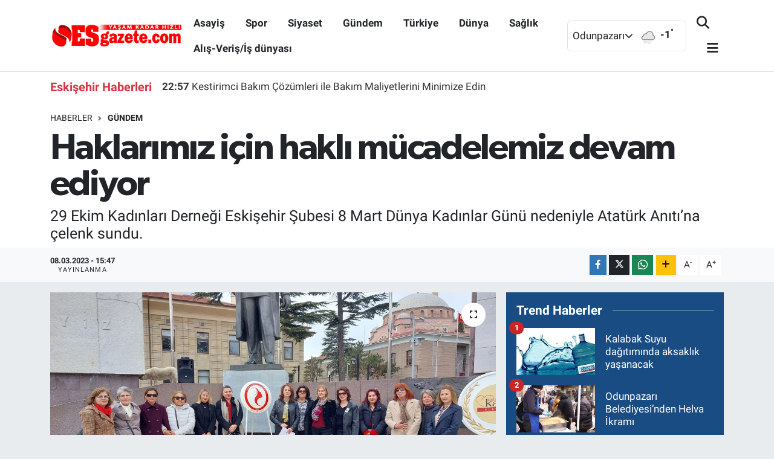

--- FILE ---
content_type: text/html; charset=UTF-8
request_url: https://www.esgazete.com/haklarimiz-icin-hakli-mucadelemiz-devam-ediyor
body_size: 22384
content:
<!DOCTYPE html>
<html lang="tr" data-theme="flow">
<head>
<link rel="dns-prefetch" href="//www.esgazete.com">
<link rel="dns-prefetch" href="//esgazetecom.teimg.com">
<link rel="dns-prefetch" href="//static.tebilisim.com">
<link rel="dns-prefetch" href="//schema.org","@type":"NewsMediaOrganization","url":"www.esgazete.com","name":"Esgazete","logo":"esgazetecom.teimg.com">
<link rel="dns-prefetch" href="//connect.facebook.net">
<link rel="dns-prefetch" href="//www.facebook.com">
<link rel="dns-prefetch" href="//www.googletagmanager.com">
<link rel="dns-prefetch" href="//www.twitter.com">
<link rel="dns-prefetch" href="//www.instagram.com">
<link rel="dns-prefetch" href="//www.youtube.com">
<link rel="dns-prefetch" href="//api.whatsapp.com">
<link rel="dns-prefetch" href="//www.w3.org">
<link rel="dns-prefetch" href="//x.com">
<link rel="dns-prefetch" href="//www.linkedin.com">
<link rel="dns-prefetch" href="//pinterest.com">
<link rel="dns-prefetch" href="//t.me">
<link rel="dns-prefetch" href="//tebilisim.com">
<link rel="dns-prefetch" href="//facebook.com">
<link rel="dns-prefetch" href="//twitter.com">
<link rel="dns-prefetch" href="//www.google.com">
<link rel="dns-prefetch" href="//cdn.onesignal.com">

    <meta charset="utf-8">
<title>Haklarımız için haklı mücadelemiz devam ediyor - Esgazete -Eskişehir Haber, Eskişehir Son Dakika Haberleri</title>
<meta name="description" content="29 Ekim Kadınları Derneği Eskişehir Şubesi 8 Mart Dünya Kadınlar Günü nedeniyle Atatürk Anıtı’na çelenk sundu.">
<link rel="canonical" href="https://www.esgazete.com/haklarimiz-icin-hakli-mucadelemiz-devam-ediyor">
<meta name="viewport" content="width=device-width,initial-scale=1">
<meta name="X-UA-Compatible" content="IE=edge">
<meta name="robots" content="max-image-preview:large">
<meta name="theme-color" content="#194c82">
<meta name="title" content="Haklarımız için haklı mücadelemiz devam ediyor">
<meta name="articleSection" content="news">
<meta name="datePublished" content="2023-03-08T15:47:00+03:00">
<meta name="dateModified" content="2024-09-27T00:15:33+03:00">
<meta name="articleAuthor" content="Mustafa YILDIRIM">
<meta name="author" content="Mustafa YILDIRIM">
<link rel="amphtml" href="https://www.esgazete.com/haklarimiz-icin-hakli-mucadelemiz-devam-ediyor/amp">
<meta property="og:site_name" content="Esgazete - Eskişehir Haber, Eskişehir Son Dakika Haberleri">
<meta property="og:title" content="Haklarımız için haklı mücadelemiz devam ediyor">
<meta property="og:description" content="29 Ekim Kadınları Derneği Eskişehir Şubesi 8 Mart Dünya Kadınlar Günü nedeniyle Atatürk Anıtı’na çelenk sundu.">
<meta property="og:url" content="https://www.esgazete.com/haklarimiz-icin-hakli-mucadelemiz-devam-ediyor">
<meta property="og:image" content="https://esgazetecom.teimg.com/esgazete-com/uploads/2023/03/haklarimiz-icin-hakli-mucadelemiz-devam-ediyor.jpg">
<meta property="og:type" content="article">
<meta property="og:article:published_time" content="2023-03-08T15:47:00+03:00">
<meta property="og:article:modified_time" content="2024-09-27T00:15:33+03:00">
<meta name="twitter:card" content="summary_large_image">
<meta name="twitter:site" content="@Esgazete">
<meta name="twitter:title" content="Haklarımız için haklı mücadelemiz devam ediyor">
<meta name="twitter:description" content="29 Ekim Kadınları Derneği Eskişehir Şubesi 8 Mart Dünya Kadınlar Günü nedeniyle Atatürk Anıtı’na çelenk sundu.">
<meta name="twitter:image" content="https://esgazetecom.teimg.com/esgazete-com/uploads/2023/03/haklarimiz-icin-hakli-mucadelemiz-devam-ediyor.jpg">
<meta name="twitter:url" content="https://www.esgazete.com/haklarimiz-icin-hakli-mucadelemiz-devam-ediyor">
<link rel="shortcut icon" type="image/x-icon" href="https://esgazetecom.teimg.com/esgazete-com/uploads/2022/10/logo/29571401-1842012842527755-4382090618693017961-n.jpg">
<link rel="manifest" href="https://www.esgazete.com/manifest.json?v=6.6.4" />
<link rel="preload" href="https://static.tebilisim.com/flow/assets/css/font-awesome/fa-solid-900.woff2" as="font" type="font/woff2" crossorigin />
<link rel="preload" href="https://static.tebilisim.com/flow/assets/css/font-awesome/fa-brands-400.woff2" as="font" type="font/woff2" crossorigin />
<link rel="preload" href="https://static.tebilisim.com/flow/assets/css/weather-icons/font/weathericons-regular-webfont.woff2" as="font" type="font/woff2" crossorigin />
<link rel="preload" href="https://static.tebilisim.com/flow/vendor/te/fonts/roboto/KFOlCnqEu92Fr1MmEU9fBBc4AMP6lQ.woff2" as="font" type="font/woff2" crossorigin />
<link rel="preload" href="https://static.tebilisim.com/flow/vendor/te/fonts/roboto/KFOlCnqEu92Fr1MmEU9fChc4AMP6lbBP.woff2" as="font" type="font/woff2" crossorigin />
<link rel="preload" href="https://static.tebilisim.com/flow/vendor/te/fonts/roboto/KFOlCnqEu92Fr1MmWUlfBBc4AMP6lQ.woff2" as="font" type="font/woff2" crossorigin />
<link rel="preload" href="https://static.tebilisim.com/flow/vendor/te/fonts/roboto/KFOlCnqEu92Fr1MmWUlfChc4AMP6lbBP.woff2" as="font" type="font/woff2" crossorigin />
<link rel="preload" href="https://static.tebilisim.com/flow/vendor/te/fonts/roboto/KFOmCnqEu92Fr1Mu4mxKKTU1Kg.woff2" as="font" type="font/woff2" crossorigin />
<link rel="preload" href="https://static.tebilisim.com/flow/vendor/te/fonts/roboto/KFOmCnqEu92Fr1Mu7GxKKTU1Kvnz.woff2" as="font" type="font/woff2" crossorigin />

<link rel="preload"
	href="https://static.tebilisim.com/flow/vendor/te/fonts/gibson/Gibson-Bold.woff2"
	as="font" type="font/woff2" crossorigin />
<link rel="preload"
	href="https://static.tebilisim.com/flow/vendor/te/fonts/gibson/Gibson-BoldItalic.woff2"
	as="font" type="font/woff2" crossorigin />
<link rel="preload"
	href="https://static.tebilisim.com/flow/vendor/te/fonts/gibson/Gibson-Italic.woff2"
	as="font" type="font/woff2" crossorigin />
<link rel="preload"
	href="https://static.tebilisim.com/flow/vendor/te/fonts/gibson/Gibson-Light.woff2"
	as="font" type="font/woff2" crossorigin />
<link rel="preload"
	href="https://static.tebilisim.com/flow/vendor/te/fonts/gibson/Gibson-LightItalic.woff2"
	as="font" type="font/woff2" crossorigin />
<link rel="preload"
	href="https://static.tebilisim.com/flow/vendor/te/fonts/gibson/Gibson-SemiBold.woff2"
	as="font" type="font/woff2" crossorigin />
<link rel="preload"
	href="https://static.tebilisim.com/flow/vendor/te/fonts/gibson/Gibson-SemiBoldItalic.woff2"
	as="font" type="font/woff2" crossorigin />
<link rel="preload"
	href="https://static.tebilisim.com/flow/vendor/te/fonts/gibson/Gibson.woff2"
	as="font" type="font/woff2" crossorigin />

<link rel="preload" as="style" href="https://static.tebilisim.com/flow/vendor/te/fonts/roboto.css?v=6.6.4">
<link rel="stylesheet" href="https://static.tebilisim.com/flow/vendor/te/fonts/roboto.css?v=6.6.4">
<link rel="preload" as="style" href="https://static.tebilisim.com/flow/vendor/te/fonts/gibson.css?v=6.6.4">
<link rel="stylesheet" href="https://static.tebilisim.com/flow/vendor/te/fonts/gibson.css?v=6.6.4">

<style>:root {
        --te-link-color: #333;
        --te-link-hover-color: #000;
        --te-font: "Roboto";
        --te-secondary-font: "Gibson";
        --te-h1-font-size: 60px;
        --te-color: #194c82;
        --te-hover-color: #194c82;
        --mm-ocd-width: 85%!important; /*  Mobil Menü Genişliği */
        --swiper-theme-color: var(--te-color)!important;
        --header-13-color: #ffc107;
    }</style><link rel="preload" as="style" href="https://static.tebilisim.com/flow/assets/vendor/bootstrap/css/bootstrap.min.css?v=6.6.4">
<link rel="stylesheet" href="https://static.tebilisim.com/flow/assets/vendor/bootstrap/css/bootstrap.min.css?v=6.6.4">
<link rel="preload" as="style" href="https://static.tebilisim.com/flow/assets/css/app6.6.4.min.css">
<link rel="stylesheet" href="https://static.tebilisim.com/flow/assets/css/app6.6.4.min.css">



<script type="application/ld+json">{"@context":"https:\/\/schema.org","@type":"WebSite","url":"https:\/\/www.esgazete.com","potentialAction":{"@type":"SearchAction","target":"https:\/\/www.esgazete.com\/arama?q={query}","query-input":"required name=query"}}</script>

<script type="application/ld+json">{"@context":"https://schema.org","@type":"NewsMediaOrganization","url":"https://www.esgazete.com","name":"Esgazete","logo":"https://esgazetecom.teimg.com/esgazete-com/uploads/2022/10/logo/logo-emine3-copy.png","sameAs":["https://www.facebook.com/esgazetecom","https://www.twitter.com/Esgazete","https://www.youtube.com/channel/UCpZNmZ6atpIXbMsMow3sj4Q","https://www.instagram.com/esgazete"]}</script>

<script type="application/ld+json">{"@context":"https:\/\/schema.org","@graph":[{"@type":"SiteNavigationElement","name":"Ana Sayfa","url":"https:\/\/www.esgazete.com","@id":"https:\/\/www.esgazete.com"},{"@type":"SiteNavigationElement","name":"G\u00fcndem","url":"https:\/\/www.esgazete.com\/gundem","@id":"https:\/\/www.esgazete.com\/gundem"},{"@type":"SiteNavigationElement","name":"Ekonomi","url":"https:\/\/www.esgazete.com\/ekonomi","@id":"https:\/\/www.esgazete.com\/ekonomi"},{"@type":"SiteNavigationElement","name":"Spor","url":"https:\/\/www.esgazete.com\/spor","@id":"https:\/\/www.esgazete.com\/spor"},{"@type":"SiteNavigationElement","name":"K\u00fclt\u00fcr sanat","url":"https:\/\/www.esgazete.com\/kultur-sanat","@id":"https:\/\/www.esgazete.com\/kultur-sanat"},{"@type":"SiteNavigationElement","name":"Ya\u015fam","url":"https:\/\/www.esgazete.com\/yasam","@id":"https:\/\/www.esgazete.com\/yasam"},{"@type":"SiteNavigationElement","name":"Sa\u011fl\u0131k Haberleri","url":"https:\/\/www.esgazete.com\/saglik","@id":"https:\/\/www.esgazete.com\/saglik"},{"@type":"SiteNavigationElement","name":"E\u011fitim","url":"https:\/\/www.esgazete.com\/egitim","@id":"https:\/\/www.esgazete.com\/egitim"},{"@type":"SiteNavigationElement","name":"R\u00f6portaj","url":"https:\/\/www.esgazete.com\/roportaj","@id":"https:\/\/www.esgazete.com\/roportaj"},{"@type":"SiteNavigationElement","name":"Asayi\u015f","url":"https:\/\/www.esgazete.com\/asayis","@id":"https:\/\/www.esgazete.com\/asayis"},{"@type":"SiteNavigationElement","name":"Siyaset","url":"https:\/\/www.esgazete.com\/siyaset","@id":"https:\/\/www.esgazete.com\/siyaset"},{"@type":"SiteNavigationElement","name":"T\u00fcrkiye","url":"https:\/\/www.esgazete.com\/turkiye","@id":"https:\/\/www.esgazete.com\/turkiye"},{"@type":"SiteNavigationElement","name":"D\u00fcnya","url":"https:\/\/www.esgazete.com\/dunya","@id":"https:\/\/www.esgazete.com\/dunya"},{"@type":"SiteNavigationElement","name":"Al\u0131\u015f-Veri\u015f\/\u0130\u015f d\u00fcnyas\u0131","url":"https:\/\/www.esgazete.com\/alis-verisis-dunyasi","@id":"https:\/\/www.esgazete.com\/alis-verisis-dunyasi"},{"@type":"SiteNavigationElement","name":"Gezi","url":"https:\/\/www.esgazete.com\/gezi","@id":"https:\/\/www.esgazete.com\/gezi"},{"@type":"SiteNavigationElement","name":"Eski\u015fehirspor Ar\u015fivi","url":"https:\/\/www.esgazete.com\/eskisehirspor-arsivi","@id":"https:\/\/www.esgazete.com\/eskisehirspor-arsivi"},{"@type":"SiteNavigationElement","name":"Eski\u015fehir Ar\u015fivi","url":"https:\/\/www.esgazete.com\/eskisehir-arsivi","@id":"https:\/\/www.esgazete.com\/eskisehir-arsivi"},{"@type":"SiteNavigationElement","name":"Genel","url":"https:\/\/www.esgazete.com\/genel","@id":"https:\/\/www.esgazete.com\/genel"},{"@type":"SiteNavigationElement","name":"Yerel","url":"https:\/\/www.esgazete.com\/yerel","@id":"https:\/\/www.esgazete.com\/yerel"},{"@type":"SiteNavigationElement","name":"Magazin","url":"https:\/\/www.esgazete.com\/magazin","@id":"https:\/\/www.esgazete.com\/magazin"},{"@type":"SiteNavigationElement","name":"Bilim ve teknoloji","url":"https:\/\/www.esgazete.com\/bilim-ve-teknoloji","@id":"https:\/\/www.esgazete.com\/bilim-ve-teknoloji"},{"@type":"SiteNavigationElement","name":"Teknoloji","url":"https:\/\/www.esgazete.com\/teknoloji","@id":"https:\/\/www.esgazete.com\/teknoloji"},{"@type":"SiteNavigationElement","name":"Haberde insan","url":"https:\/\/www.esgazete.com\/haberde-insan","@id":"https:\/\/www.esgazete.com\/haberde-insan"},{"@type":"SiteNavigationElement","name":"Politika","url":"https:\/\/www.esgazete.com\/politika","@id":"https:\/\/www.esgazete.com\/politika"},{"@type":"SiteNavigationElement","name":"\u00c7evre","url":"https:\/\/www.esgazete.com\/cevre","@id":"https:\/\/www.esgazete.com\/cevre"},{"@type":"SiteNavigationElement","name":"otomobil","url":"https:\/\/www.esgazete.com\/otomobil","@id":"https:\/\/www.esgazete.com\/otomobil"},{"@type":"SiteNavigationElement","name":"KENT REHBER\u0130","url":"https:\/\/www.esgazete.com\/kent-rehberi","@id":"https:\/\/www.esgazete.com\/kent-rehberi"},{"@type":"SiteNavigationElement","name":"ESK\u0130\u015eEH\u0130R ECZANELER\u0130","url":"https:\/\/www.esgazete.com\/eskisehir-eczaneleri","@id":"https:\/\/www.esgazete.com\/eskisehir-eczaneleri"},{"@type":"SiteNavigationElement","name":"\u0130leti\u015fim","url":"https:\/\/www.esgazete.com\/iletisim","@id":"https:\/\/www.esgazete.com\/iletisim"},{"@type":"SiteNavigationElement","name":"Gizlilik S\u00f6zle\u015fmesi","url":"https:\/\/www.esgazete.com\/gizlilik-sozlesmesi","@id":"https:\/\/www.esgazete.com\/gizlilik-sozlesmesi"},{"@type":"SiteNavigationElement","name":"Gizlilik politikas\u0131","url":"https:\/\/www.esgazete.com\/gizlilik-politikasi","@id":"https:\/\/www.esgazete.com\/gizlilik-politikasi"},{"@type":"SiteNavigationElement","name":"Yazarlar","url":"https:\/\/www.esgazete.com\/yazarlar","@id":"https:\/\/www.esgazete.com\/yazarlar"},{"@type":"SiteNavigationElement","name":"Foto Galeri","url":"https:\/\/www.esgazete.com\/foto-galeri","@id":"https:\/\/www.esgazete.com\/foto-galeri"},{"@type":"SiteNavigationElement","name":"Video Galeri","url":"https:\/\/www.esgazete.com\/video","@id":"https:\/\/www.esgazete.com\/video"},{"@type":"SiteNavigationElement","name":"Biyografiler","url":"https:\/\/www.esgazete.com\/biyografi","@id":"https:\/\/www.esgazete.com\/biyografi"},{"@type":"SiteNavigationElement","name":"Firma Rehberi","url":"https:\/\/www.esgazete.com\/rehber","@id":"https:\/\/www.esgazete.com\/rehber"},{"@type":"SiteNavigationElement","name":"Seri \u0130lanlar","url":"https:\/\/www.esgazete.com\/ilan","@id":"https:\/\/www.esgazete.com\/ilan"},{"@type":"SiteNavigationElement","name":"Vefatlar","url":"https:\/\/www.esgazete.com\/vefat","@id":"https:\/\/www.esgazete.com\/vefat"},{"@type":"SiteNavigationElement","name":"Anketler","url":"https:\/\/www.esgazete.com\/anketler","@id":"https:\/\/www.esgazete.com\/anketler"},{"@type":"SiteNavigationElement","name":"Odunpazar\u0131 Bug\u00fcn, Yar\u0131n ve 1 Haftal\u0131k Hava Durumu Tahmini","url":"https:\/\/www.esgazete.com\/odunpazari-hava-durumu","@id":"https:\/\/www.esgazete.com\/odunpazari-hava-durumu"},{"@type":"SiteNavigationElement","name":"Odunpazar\u0131 Namaz Vakitleri","url":"https:\/\/www.esgazete.com\/odunpazari-namaz-vakitleri","@id":"https:\/\/www.esgazete.com\/odunpazari-namaz-vakitleri"},{"@type":"SiteNavigationElement","name":"Puan Durumu ve Fikst\u00fcr","url":"https:\/\/www.esgazete.com\/futbol\/st-super-lig-puan-durumu-ve-fikstur","@id":"https:\/\/www.esgazete.com\/futbol\/st-super-lig-puan-durumu-ve-fikstur"}]}</script>

<script type="application/ld+json">{"@context":"https:\/\/schema.org","@type":"BreadcrumbList","itemListElement":[{"@type":"ListItem","position":1,"item":{"@type":"Thing","@id":"https:\/\/www.esgazete.com","name":"Haberler"}}]}</script>
<script type="application/ld+json">{"@context":"https:\/\/schema.org","@type":"NewsArticle","headline":"Haklar\u0131m\u0131z i\u00e7in hakl\u0131 m\u00fccadelemiz devam ediyor","articleSection":"G\u00fcndem","dateCreated":"2023-03-08T15:47:00+03:00","datePublished":"2023-03-08T15:47:00+03:00","dateModified":"2024-09-27T00:15:33+03:00","wordCount":500,"genre":"news","mainEntityOfPage":{"@type":"WebPage","@id":"https:\/\/www.esgazete.com\/haklarimiz-icin-hakli-mucadelemiz-devam-ediyor"},"articleBody":"<p><\/p>\r\n\r\n<p>Burada bir konu\u015fma yapan &nbsp;Ba\u015fkan &nbsp;Sibel Ereno\u011flu, \u201c\u0130\u00e7inde bulundu\u011fumuz d\u00f6nem, belirsizli\u011fin ve g\u00fcvencesizli\u011fin egemen oldu\u011fu, ki\u015fisel hak ve<\/p>\r\n\r\n<p>\u00f6zg\u00fcrl\u00fckleri dikkate almayan merkezi otoriteye dayal\u0131 bir y\u00f6netim anlay\u0131\u015f\u0131n\u0131n s\u00fcrd\u00fc\u011f\u00fc, ayr\u0131mc\u0131l\u0131k ve nefret s\u00f6ylemlerinin t\u0131rmand\u0131\u011f\u0131, \u00f6fkenin icat edilen d\u00fc\u015fmanlara y\u00f6neltildi\u011fi ve farkl\u0131l\u0131\u011fa kar\u015f\u0131 duyulan h\u0131nc\u0131n canland\u0131\u011f\u0131 bir d\u00f6nem.<\/p>\r\n\r\n<p>Hak ve adalet taleplerinin otoriter politikalarca de\u011fersizle\u015ftirildi\u011fi bir s\u00fcrecin i\u00e7erisindeyiz. \u0130\u015fte b\u00f6yle bir ortamda 8 Mart D\u00fcnya Kad\u0131nlar G\u00fcn\u00fc t\u00fcm d\u00fcnyada toplumsal cinsiyet e\u015fitli\u011fi sa\u011flanana kadar devam edecek bir hak arama eylemi olacakt\u0131r.<\/p>\r\n\r\n<p>\u00dclkemizde ise Kad\u0131nlar G\u00fcn\u00fc, y\u0131llar ge\u00e7tik\u00e7e artan bir \u00f6nemle an\u0131lmaktad\u0131r.<\/p>\r\n\r\n<p>G\u00fcn ge\u00e7miyor ki bir kad\u0131n karde\u015fimizin \u00f6l\u00fcm haberi veya erkek egemen toplumun bir yapt\u0131r\u0131m\u0131yla kar\u015f\u0131la\u015fmayal\u0131m.&nbsp;<\/p>\r\n\r\n<p>\u0130sim babas\u0131 olmam\u0131za ra\u011fmen bir \u00e7\u0131rp\u0131da \u0130stanbul s\u00f6zle\u015fmesinden vazge\u00e7ilmesi kad\u0131n olarak kendimizi daha g\u00fcvensiz ve g\u00fcvencesiz hissetmemize neden olmu\u015ftur. G\u00fcn\u00fcn her an\u0131nda ister hayat\u0131n i\u00e7inde ister sosyal medyada fiziksel, psikolojik, ekonomik, cinsel \u015fiddete kar\u015f\u0131 tetikte ya\u015f\u0131yoruz.<\/p>\r\n\r\n<p>Bedeni, giyimi ve \u00fcreme yetene\u011fi \u00fczerinden siyaset yap\u0131lan ama siyasette hak etti\u011fi yer ve<\/p>\r\n\r\n<p>konumda olmayan kad\u0131n\u2026<\/p>\r\n\r\n<p>giydi\u011fi \u015fort, kulland\u0131\u011f\u0131 ruj y\u00fcz\u00fcnden \u201chaks\u0131z tahrik\u201d nedeniyle ma\u011fdur durumdan fail konuma getirilen kad\u0131n\u2026<\/p>\r\n\r\n<p>\u00e7ocuklar\u0131n bak\u0131m\u0131ndan, e\u011fitiminden sorumlu tutulan ama bu hizmetleri vermesi i\u00e7in gereken e\u011fitim hakk\u0131ndan mahrum b\u0131rak\u0131lan kad\u0131n\u2026<\/p>\r\n\r\n<p>kulu\u00e7ka makinesi olarak g\u00f6r\u00fclen ama senede bir bak\u0131m\u0131 yap\u0131lan kulu\u00e7ka makinesi kadar de\u011fer verilmeyip sa\u011fl\u0131k hizmeti alma hakk\u0131 elinden al\u0131nan kad\u0131n\u2026<\/p>\r\n\r\n<p>kendi iradesine sahip olamayanlar taraf\u0131ndan kapat\u0131lan, kapat\u0131lmaya \u00e7al\u0131\u015f\u0131lan kad\u0131n\u2026<\/p>\r\n\r\n<p>arkamda bir \u015fey mi var m\u0131 \u015f\u00fcphesinden, arkamda biri var m\u0131 paranoyas\u0131na s\u00fcr\u00fcklenen kad\u0131n\u2026<\/p>\r\n\r\n<p>birinin elinin kiri iken di\u011ferinin namusu oldu\u011fu i\u00e7in \u00f6ld\u00fcr\u00fclen kad\u0131n\u2026<\/p>\r\n\r\n<p>7\/24 i\u015fte ve evde olmak \u00fczere \u00e7ift vardiya \u00e7al\u0131\u015fan ama \u00e7al\u0131\u015ft\u0131\u011f\u0131n\u0131n kar\u015f\u0131l\u0131\u011f\u0131n\u0131 alamayan, ald\u0131\u011f\u0131 kadar\u0131n\u0131 da ailesi ve yak\u0131nlar\u0131 i\u00e7in harcayan kad\u0131n\u2026<\/p>\r\n\r\n<p>k\u00fc\u00e7\u00fck ya\u015fta iken bile erkeklerin yetersizliklerini kapayan kad\u0131n\u2026<\/p>\r\n\r\n<p>enkaz\u0131n alt\u0131ndan \u00e7\u0131\u011fl\u0131klar\u0131 duyulamayan kad\u0131n\u2026<\/p>\r\n\r\n<p>Ve sofram\u0131zdaki yeri hala \u00f6k\u00fcz\u00fcm\u00fczden sonra gelen kad\u0131n\u2026<\/p>\r\n\r\n<p>&nbsp;T\u00fcm kad\u0131nlar olarak aram\u0131zda hi\u00e7bir etnik, ideolojik, ekonomik, sosyal, e\u011fitim ve ya\u015f fark\u0131 g\u00f6zetmeksizin her ge\u00e7en g\u00fcn kaybetmeye devam etti\u011fimiz, ellerimizin aras\u0131ndan teker teker u\u00e7up giden haklar\u0131m\u0131z i\u00e7in topyek\u00fcn bir m\u00fccadele vermeye var m\u0131s\u0131n\u0131z? Biz var\u0131z!<\/p>\r\n\r\n<p>Art\u0131k yeter! s\u00f6z de eylem de kad\u0131nlar\u0131n\u201d<\/p>\r\n\r\n<p><\/p>","description":"29 Ekim Kad\u0131nlar\u0131 Derne\u011fi Eski\u015fehir \u015eubesi 8 Mart D\u00fcnya Kad\u0131nlar G\u00fcn\u00fc nedeniyle Atat\u00fcrk An\u0131t\u0131\u2019na \u00e7elenk sundu.","inLanguage":"tr-TR","keywords":[],"image":{"@type":"ImageObject","url":"https:\/\/esgazetecom.teimg.com\/crop\/1280x720\/esgazete-com\/uploads\/2023\/03\/haklarimiz-icin-hakli-mucadelemiz-devam-ediyor.jpg","width":"1280","height":"720","caption":"Haklar\u0131m\u0131z i\u00e7in hakl\u0131 m\u00fccadelemiz devam ediyor"},"publishingPrinciples":"https:\/\/www.esgazete.com\/gizlilik-sozlesmesi","isFamilyFriendly":"http:\/\/schema.org\/True","isAccessibleForFree":"http:\/\/schema.org\/True","publisher":{"@type":"Organization","name":"Esgazete","image":"https:\/\/esgazetecom.teimg.com\/esgazete-com\/uploads\/2022\/10\/logo\/logo-emine3-copy.png","logo":{"@type":"ImageObject","url":"https:\/\/esgazetecom.teimg.com\/esgazete-com\/uploads\/2022\/10\/logo\/logo-emine3-copy.png","width":"640","height":"375"}},"author":{"@type":"Person","name":"Mustafa YILDIRIM","honorificPrefix":"","jobTitle":"","url":null}}</script>





<!-- Meta Pixel Code -->
<script>
!function(f,b,e,v,n,t,s)
{if(f.fbq)return;n=f.fbq=function(){n.callMethod?
n.callMethod.apply(n,arguments):n.queue.push(arguments)};
if(!f._fbq)f._fbq=n;n.push=n;n.loaded=!0;n.version='2.0';
n.queue=[];t=b.createElement(e);t.async=!0;
t.src=v;s=b.getElementsByTagName(e)[0];
s.parentNode.insertBefore(t,s)}(window, document,'script',
'https://connect.facebook.net/en_US/fbevents.js');
fbq('init', '495308066283487');
fbq('track', 'PageView');
</script>
<noscript><img height="1" width="1" style="display:none"
src="https://www.facebook.com/tr?id=495308066283487&ev=PageView&noscript=1"
/></noscript>
<!-- End Meta Pixel Code -->



<script async data-cfasync="false"
	src="https://www.googletagmanager.com/gtag/js?id=G-YDJ7EG84ZP"></script>
<script data-cfasync="false">
	window.dataLayer = window.dataLayer || [];
	  function gtag(){dataLayer.push(arguments);}
	  gtag('js', new Date());
	  gtag('config', 'G-YDJ7EG84ZP');
</script>




</head>




<body class="d-flex flex-column min-vh-100">

    
    

    <script>
    // HEADER newsTicker
document.addEventListener("DOMContentLoaded", function() {
    var newsItems = document.querySelectorAll('.header-news-item');
    var currentIndex = 0;

    // İlk haberi aktif hale getir
    newsItems[currentIndex].classList.add('active');

    setInterval(function() {
        // Aktif haberi yukarı kaydır
        newsItems[currentIndex].classList.add('up');

        // Sonraki haberi aktif yap
        currentIndex = (currentIndex + 1) % newsItems.length;
        newsItems[currentIndex].classList.add('active');

        // Önceki haberi sıfırla
        var previousIndex = currentIndex - 1 >= 0 ? currentIndex - 1 : newsItems.length - 1;
        setTimeout(function() {
            newsItems[previousIndex].classList.remove('active', 'up');
        }, 500); // Geçiş süresi bittikten sonra

    }, 3500); // 3.5 saniyede bir haber değiştir (3 saniye görünüm + 0.5 saniye geçiş)
});

</script>

<header class="header-10">
    <nav class="main-menu navbar navbar-expand-lg bg-white border-bottom py-3">
        <div class="container">
            <div class="d-lg-none">
                <a href="#menu" title="Ana Menü"><i class="fa fa-bars fa-lg text-dark"></i></a>
            </div>
            <div>
                                <a class="navbar-brand mx-0" href="/" title="Esgazete - Eskişehir Haber, Eskişehir Son Dakika Haberleri">
                    <img src="https://esgazetecom.teimg.com/esgazete-com/uploads/2022/10/logo/logo-emine3-copy.png" alt="Esgazete - Eskişehir Haber, Eskişehir Son Dakika Haberleri" width="220" height="40" class="light-mode img-fluid flow-logo">
<img src="https://esgazetecom.teimg.com/esgazete-com/uploads/2022/03/esgazete-logo-light.svg" alt="Esgazete - Eskişehir Haber, Eskişehir Son Dakika Haberleri" width="220" height="40" class="dark-mode img-fluid flow-logo d-none">

                </a>
                            </div>
            <div class="d-none d-lg-block mx-auto">
                <ul  class="nav fw-semibold">
        <li class="nav-item   ">
        <a href="/asayis" class="nav-link text-dark" target="_self" title="Asayiş">Asayiş</a>
        
    </li>
        <li class="nav-item   ">
        <a href="/spor" class="nav-link text-dark" target="_self" title="Spor">Spor</a>
        
    </li>
        <li class="nav-item   ">
        <a href="/siyaset" class="nav-link text-dark" target="_self" title="Siyaset">Siyaset</a>
        
    </li>
        <li class="nav-item   ">
        <a href="/gundem" class="nav-link text-dark" target="_self" title="Gündem">Gündem</a>
        
    </li>
        <li class="nav-item   ">
        <a href="/turkiye" class="nav-link text-dark" target="_self" title="Türkiye">Türkiye</a>
        
    </li>
        <li class="nav-item   ">
        <a href="/dunya" class="nav-link text-dark" target="_self" title="Dünya">Dünya</a>
        
    </li>
        <li class="nav-item   ">
        <a href="/saglik" class="nav-link text-dark" target="_self" title="Sağlık">Sağlık</a>
        
    </li>
        <li class="nav-item   ">
        <a href="/alis-verisis-dunyasi" class="nav-link text-dark" target="_self" title="Alış-Veriş/İş dünyası">Alış-Veriş/İş dünyası</a>
        
    </li>
    </ul>

            </div>
            <div class="weather-top weather-widget justify-content-end align-items-center p-2 me-3 d-none d-xl-flex border rounded">
                <!-- HAVA DURUMU -->

<input type="hidden" name="widget_setting_weathercity" value="39.76699000,30.54113000" />

    
        <div class="weather">
            <div class="custom-selectbox " onclick="toggleDropdown(this)" style="width: 100px">
    <div class="d-flex justify-content-between align-items-center">
        <span style="">Odunpazarı</span>
        <i class="fas fa-chevron-down" style="font-size: 14px"></i>
    </div>
    <ul class="bg-white text-dark overflow-widget" style="min-height: 100px; max-height: 300px">
                        <li>
            <a href="https://www.esgazete.com/eskisehir-alpu-hava-durumu" title="Alpu Hava Durumu" class="text-dark">
                Alpu
            </a>
        </li>
                        <li>
            <a href="https://www.esgazete.com/eskisehir-beylikova-hava-durumu" title="Beylikova Hava Durumu" class="text-dark">
                Beylikova
            </a>
        </li>
                        <li>
            <a href="https://www.esgazete.com/eskisehir-cifteler-hava-durumu" title="Çifteler Hava Durumu" class="text-dark">
                Çifteler
            </a>
        </li>
                        <li>
            <a href="https://www.esgazete.com/eskisehir-gunyuzu-hava-durumu" title="Günyüzü Hava Durumu" class="text-dark">
                Günyüzü
            </a>
        </li>
                        <li>
            <a href="https://www.esgazete.com/eskisehir-han-hava-durumu" title="Han Hava Durumu" class="text-dark">
                Han
            </a>
        </li>
                        <li>
            <a href="https://www.esgazete.com/eskisehir-inonu-hava-durumu" title="İnönü Hava Durumu" class="text-dark">
                İnönü
            </a>
        </li>
                        <li>
            <a href="https://www.esgazete.com/eskisehir-mahmudiye-hava-durumu" title="Mahmudiye Hava Durumu" class="text-dark">
                Mahmudiye
            </a>
        </li>
                        <li>
            <a href="https://www.esgazete.com/eskisehir-mihalgazi-hava-durumu" title="Mihalgazi Hava Durumu" class="text-dark">
                Mihalgazi
            </a>
        </li>
                        <li>
            <a href="https://www.esgazete.com/eskisehir-mihaliccik-hava-durumu" title="Mihalıççık Hava Durumu" class="text-dark">
                Mihalıççık
            </a>
        </li>
                        <li>
            <a href="https://www.esgazete.com/eskisehir-odunpazari-hava-durumu" title="Odunpazarı Hava Durumu" class="text-dark">
                Odunpazarı
            </a>
        </li>
                        <li>
            <a href="https://www.esgazete.com/eskisehir-saricakaya-hava-durumu" title="Sarıcakaya Hava Durumu" class="text-dark">
                Sarıcakaya
            </a>
        </li>
                        <li>
            <a href="https://www.esgazete.com/eskisehir-seyitgazi-hava-durumu" title="Seyitgazi Hava Durumu" class="text-dark">
                Seyitgazi
            </a>
        </li>
                        <li>
            <a href="https://www.esgazete.com/eskisehir-sivrihisar-hava-durumu" title="Sivrihisar Hava Durumu" class="text-dark">
                Sivrihisar
            </a>
        </li>
                        <li>
            <a href="https://www.esgazete.com/eskisehir-tepebasi-hava-durumu" title="Tepebaşı Hava Durumu" class="text-dark">
                Tepebaşı
            </a>
        </li>
            </ul>
</div>

        </div>
        <div class="weather-degree d-none d-xl-block ms-2 fw-bold" style="width: 70px">
            <img src="//cdn.weatherapi.com/weather/64x64/night/311.png" class="condition" width="32" height="32" /> <span class="degree">-1</span><sup>°</sup>
        </div>

    
<div data-location='{"city":"TUXX0014"}' class="d-none"></div>


            </div>
            <ul class="navigation-menu nav d-flex align-items-center">

                <li class="nav-item">
                    <a href="/arama" class="nav-link px-0 search-btn">
                        <i class="fa fa-search fa-lg text-dark"></i>
                    </a>
                </li>

                

                <li class="nav-item dropdown position-static d-none d-lg-block">
                    <a class="nav-link pe-0 text-dark" data-bs-toggle="dropdown" href="#" aria-haspopup="true" aria-expanded="false" title="Ana Menü"><i class="fa fa-bars fa-lg"></i></a>
                    <div class="mega-menu dropdown-menu dropdown-menu-end text-capitalize shadow-lg border-0 rounded-0">

    <div class="row g-3 small p-3">

                <div class="col">
            <div class="extra-sections bg-light p-3 border">
                <a href="https://www.esgazete.com/eskisehir-nobetci-eczaneler" title="Eskişehir Nöbetçi Eczaneler" class="d-block border-bottom pb-2 mb-2" target="_self"><i class="fa-solid fa-capsules me-2"></i>Eskişehir Nöbetçi Eczaneler</a>
<a href="https://www.esgazete.com/eskisehir-hava-durumu" title="Eskişehir Hava Durumu" class="d-block border-bottom pb-2 mb-2" target="_self"><i class="fa-solid fa-cloud-sun me-2"></i>Eskişehir Hava Durumu</a>
<a href="https://www.esgazete.com/eskisehir-namaz-vakitleri" title="Eskişehir Namaz Vakitleri" class="d-block border-bottom pb-2 mb-2" target="_self"><i class="fa-solid fa-mosque me-2"></i>Eskişehir Namaz Vakitleri</a>
<a href="https://www.esgazete.com/eskisehir-trafik-durumu" title="Eskişehir Trafik Yoğunluk Haritası" class="d-block border-bottom pb-2 mb-2" target="_self"><i class="fa-solid fa-car me-2"></i>Eskişehir Trafik Yoğunluk Haritası</a>
<a href="https://www.esgazete.com/futbol/super-lig-puan-durumu-ve-fikstur" title="Süper Lig Puan Durumu ve Fikstür" class="d-block border-bottom pb-2 mb-2" target="_self"><i class="fa-solid fa-chart-bar me-2"></i>Süper Lig Puan Durumu ve Fikstür</a>
<a href="https://www.esgazete.com/tum-mansetler" title="Tüm Manşetler" class="d-block border-bottom pb-2 mb-2" target="_self"><i class="fa-solid fa-newspaper me-2"></i>Tüm Manşetler</a>
<a href="https://www.esgazete.com/sondakika-haberleri" title="Son Dakika Haberleri" class="d-block border-bottom pb-2 mb-2" target="_self"><i class="fa-solid fa-bell me-2"></i>Son Dakika Haberleri</a>

            </div>
        </div>
        
        <div class="col">
        <a href="/yasam" class="d-block border-bottom  pb-2 mb-2" target="_self" title="Yaşam">Yaşam</a>
            <a href="https://www.esgazete.com/afyonkarahisar" class="d-block border-bottom  pb-2 mb-2" target="_self" title="Afyonkarahisar">Afyonkarahisar</a>
            <a href="/egitim" class="d-block border-bottom  pb-2 mb-2" target="_self" title="Eğitim">Eğitim</a>
            <a href="/eskisehirspor-arsivi" class="d-block border-bottom  pb-2 mb-2" target="_self" title="Eskişehirspor Arşivi">Eskişehirspor Arşivi</a>
            <a href="/eskisehir-arsivi" class="d-block border-bottom  pb-2 mb-2" target="_self" title="Eskişehir Arşivi">Eskişehir Arşivi</a>
            <a href="/roportaj" class="d-block border-bottom  pb-2 mb-2" target="_self" title="Röportaj">Röportaj</a>
            <a href="/ekonomi" class="d-block  pb-2 mb-2" target="_self" title="Ekonomi">Ekonomi</a>
        </div><div class="col">
            <a href="/kultur-sanat" class="d-block border-bottom  pb-2 mb-2" target="_self" title="Kültür Sanat">Kültür Sanat</a>
            <a href="/politika" class="d-block border-bottom  pb-2 mb-2" target="_self" title="Politika">Politika</a>
            <a href="/bilecik" class="d-block border-bottom  pb-2 mb-2" target="_self" title="Bilecik">Bilecik</a>
            <a href="/kutahya" class="d-block border-bottom  pb-2 mb-2" target="_self" title="Kütahya">Kütahya</a>
            <a href="/gezi" class="d-block border-bottom  pb-2 mb-2" target="_self" title="Gezi">Gezi</a>
            <a href="/genel" class="d-block border-bottom  pb-2 mb-2" target="_self" title="Genel">Genel</a>
            <a href="/cevre" class="d-block  pb-2 mb-2" target="_self" title="Çevre">Çevre</a>
        </div><div class="col">
            <a href="/yerel" class="d-block border-bottom  pb-2 mb-2" target="_self" title="Yerel">Yerel</a>
            <a href="/magazin" class="d-block border-bottom  pb-2 mb-2" target="_self" title="Magazin">Magazin</a>
            <a href="/bilim-ve-teknoloji" class="d-block border-bottom  pb-2 mb-2" target="_self" title="Bilim ve Teknoloji">Bilim ve Teknoloji</a>
        </div>


    </div>

    <div class="p-3 bg-light">
                <a class="me-3"
            href="https://www.facebook.com/esgazetecom" target="_blank" rel="nofollow noreferrer noopener"><i class="fab fa-facebook me-2 text-navy"></i> Facebook</a>
                        <a class="me-3"
            href="https://www.twitter.com/Esgazete" target="_blank" rel="nofollow noreferrer noopener"><i class="fab fa-x-twitter "></i> Twitter</a>
                        <a class="me-3"
            href="https://www.instagram.com/esgazete" target="_blank" rel="nofollow noreferrer noopener"><i class="fab fa-instagram me-2 text-magenta"></i> Instagram</a>
                                <a class="me-3"
            href="https://www.youtube.com/channel/UCpZNmZ6atpIXbMsMow3sj4Q" target="_blank" rel="nofollow noreferrer noopener"><i class="fab fa-youtube me-2 text-danger"></i> Youtube</a>
                                                <a class="" href="https://api.whatsapp.com/send?phone=05327760954" title="Whatsapp" rel="nofollow noreferrer noopener"><i
            class="fab fa-whatsapp me-2 text-navy"></i> WhatsApp İhbar Hattı</a>    </div>

    <div class="mega-menu-footer p-2 bg-te-color">
        <a class="dropdown-item text-white" href="/kunye" title="Künye"><i class="fa fa-id-card me-2"></i> Künye</a>
        <a class="dropdown-item text-white" href="/iletisim" title="İletişim"><i class="fa fa-envelope me-2"></i> İletişim</a>
        <a class="dropdown-item text-white" href="/rss-baglantilari" title="RSS Bağlantıları"><i class="fa fa-rss me-2"></i> RSS Bağlantıları</a>
        <a class="dropdown-item text-white" href="/member/login" title="Üyelik Girişi"><i class="fa fa-user me-2"></i> Üyelik Girişi</a>
    </div>


</div>

                </li>
            </ul>
        </div>
    </nav>

    <ul  class="mobile-categories d-lg-none list-inline bg-white">
        <li class="list-inline-item">
        <a href="/asayis" class="text-dark" target="_self" title="Asayiş">
                Asayiş
        </a>
    </li>
        <li class="list-inline-item">
        <a href="/spor" class="text-dark" target="_self" title="Spor">
                Spor
        </a>
    </li>
        <li class="list-inline-item">
        <a href="/siyaset" class="text-dark" target="_self" title="Siyaset">
                Siyaset
        </a>
    </li>
        <li class="list-inline-item">
        <a href="/gundem" class="text-dark" target="_self" title="Gündem">
                Gündem
        </a>
    </li>
        <li class="list-inline-item">
        <a href="/turkiye" class="text-dark" target="_self" title="Türkiye">
                Türkiye
        </a>
    </li>
        <li class="list-inline-item">
        <a href="/dunya" class="text-dark" target="_self" title="Dünya">
                Dünya
        </a>
    </li>
        <li class="list-inline-item">
        <a href="/saglik" class="text-dark" target="_self" title="Sağlık">
                Sağlık
        </a>
    </li>
        <li class="list-inline-item">
        <a href="/alis-verisis-dunyasi" class="text-dark" target="_self" title="Alış-Veriş/İş dünyası">
                Alış-Veriş/İş dünyası
        </a>
    </li>
    </ul>


    <div class="header-last-minute bg-white shadow-sm">
        <div class="container">
            <div class="header-news-container">
                <h3 class="h4 header-news-title d-none d-md-block text-danger m-0 me-3">Eskişehir Haberleri</h3>
                <div class="header-news-ticker">
                                        <a href="/yuderden-uluslararasi-kuran-i-kerim-guzel-okuma-yarismasi" target="_self" title="YUDER’den Uluslararası Kur’an-ı Kerim Güzel Okuma Yarışması" class="header-news-item text-truncate"><strong class="me-1">23:00</strong>YUDER’den Uluslararası Kur’an-ı Kerim Güzel Okuma Yarışması</a>
                                        <a href="/kestirimci-bakim-cozumleri-ile-bakim-maliyetlerini-minimize-edin" target="_self" title="Kestirimci Bakım Çözümleri ile Bakım Maliyetlerini Minimize Edin" class="header-news-item text-truncate"><strong class="me-1">22:57</strong>Kestirimci Bakım Çözümleri ile Bakım Maliyetlerini Minimize Edin</a>
                                        <a href="/tff-3-lig-eskisehirspor-5-izmir-coruhlu-1" target="_self" title="TFF 3. Lig: Eskişehirspor: 5 - İzmir Çoruhlu: 1" class="header-news-item text-truncate"><strong class="me-1">21:54</strong>TFF 3. Lig: Eskişehirspor: 5 - İzmir Çoruhlu: 1</a>
                                        <a href="/ahmet-baskan-sadece-tepebasi-halkiyla-degil-eskisehirle-butunlesmis" target="_self" title="“Ahmet Başkan, Sadece Tepebaşı Halkıyla Değil, Eskişehir’le Bütünleşmiş”" class="header-news-item text-truncate"><strong class="me-1">19:18</strong>“Ahmet Başkan, Sadece Tepebaşı Halkıyla Değil, Eskişehir’le Bütünleşmiş”</a>
                                        <a href="/birinci-sinif-emniyet-muduru-fatih-terzi-son-yolculuguna-ugurlandi" target="_self" title="Birinci Sınıf Emniyet Müdürü Fatih Terzi, son yolculuğuna uğurlandı" class="header-news-item text-truncate"><strong class="me-1">19:13</strong>Birinci Sınıf Emniyet Müdürü Fatih Terzi, son yolculuğuna uğurlandı</a>
                                        <a href="/buyuksehirden-hayat-kurtaran-mudahale" target="_self" title="Büyükşehirden hayat kurtaran müdahale" class="header-news-item text-truncate"><strong class="me-1">19:11</strong>Büyükşehirden hayat kurtaran müdahale</a>
                                        <a href="/ayse-unluceden-2026-eskisehir-yili-cagrisi" target="_self" title="Ayşe ünlüce’den  “2026 eskişehir yılı” çağrısı" class="header-news-item text-truncate"><strong class="me-1">19:07</strong>Ayşe ünlüce’den  “2026 eskişehir yılı” çağrısı</a>
                                        <a href="/eskisehirin-teknoloji-liginde-kalici-bir-oyuncu-haline-geldi" target="_self" title="Eskişehir’in teknoloji liginde kalıcı bir oyuncu haline geldi" class="header-news-item text-truncate"><strong class="me-1">19:04</strong>Eskişehir’in teknoloji liginde kalıcı bir oyuncu haline geldi</a>
                                        <a href="/ataturku-yenemezsiniz" target="_self" title="Atatürk’ü Yenemezsiniz" class="header-news-item text-truncate"><strong class="me-1">18:57</strong>Atatürk’ü Yenemezsiniz</a>
                                        <a href="/iyi-partili-melih-aydin-yeniden-gikte" target="_self" title="İYİ Partili Melih Aydın Yeniden GİK’te" class="header-news-item text-truncate"><strong class="me-1">18:44</strong>İYİ Partili Melih Aydın Yeniden GİK’te</a>
                                    </div>
            </div>

        </div>
    </div>

</header>






<main class="single overflow-hidden" style="min-height: 300px">

    
    <div class="infinite" data-show-advert="1">

    

    <div class="infinite-item d-block" data-id="236080" data-category-id="1" data-reference="TE\Archive\Models\Archive" data-json-url="/service/json/featured-infinite.json">

        

        <div class="post-header pt-3 bg-white">

    <div class="container">

        
        <nav class="meta-category d-flex justify-content-lg-start" style="--bs-breadcrumb-divider: url(&#34;data:image/svg+xml,%3Csvg xmlns='http://www.w3.org/2000/svg' width='8' height='8'%3E%3Cpath d='M2.5 0L1 1.5 3.5 4 1 6.5 2.5 8l4-4-4-4z' fill='%236c757d'/%3E%3C/svg%3E&#34;);" aria-label="breadcrumb">
        <ol class="breadcrumb mb-0">
            <li class="breadcrumb-item"><a href="https://www.esgazete.com" class="breadcrumb_link" target="_self">Haberler</a></li>
            <li class="breadcrumb-item active fw-bold" aria-current="page"><a href="/gundem" target="_self" class="breadcrumb_link text-dark" title="Gündem">Gündem</a></li>
        </ol>
</nav>

        <h1 class="h2 fw-bold text-lg-start headline my-2" itemprop="headline">Haklarımız için haklı mücadelemiz devam ediyor</h1>
        
        <h2 class="lead text-lg-start text-dark my-2 description" itemprop="description">29 Ekim Kadınları Derneği Eskişehir Şubesi 8 Mart Dünya Kadınlar Günü nedeniyle Atatürk Anıtı’na çelenk sundu.</h2>
        
        <div class="news-tags">
    </div>

    </div>

    <div class="bg-light py-1">
        <div class="container d-flex justify-content-between align-items-center">

            <div class="meta-author">
    
    <div class="box">
    <time class="fw-bold">08.03.2023 - 15:47</time>
    <span class="info">Yayınlanma</span>
</div>

    
    
    

</div>


            <div class="share-area justify-content-end align-items-center d-none d-lg-flex">

    <div class="mobile-share-button-container mb-2 d-block d-md-none">
    <button
        class="btn btn-primary btn-sm rounded-0 shadow-sm w-100"
        onclick="handleMobileShare(event, 'Haklarımız için haklı mücadelemiz devam ediyor', 'https://www.esgazete.com/haklarimiz-icin-hakli-mucadelemiz-devam-ediyor')"
        title="Paylaş"
    >
        <i class="fas fa-share-alt me-2"></i>Paylaş
    </button>
</div>

<div class="social-buttons-new d-none d-md-flex justify-content-between">
    <a
        href="https://www.facebook.com/sharer/sharer.php?u=https%3A%2F%2Fwww.esgazete.com%2Fhaklarimiz-icin-hakli-mucadelemiz-devam-ediyor"
        onclick="initiateDesktopShare(event, 'facebook')"
        class="btn btn-primary btn-sm rounded-0 shadow-sm me-1"
        title="Facebook'ta Paylaş"
        data-platform="facebook"
        data-share-url="https://www.esgazete.com/haklarimiz-icin-hakli-mucadelemiz-devam-ediyor"
        data-share-title="Haklarımız için haklı mücadelemiz devam ediyor"
        rel="noreferrer nofollow noopener external"
    >
        <i class="fab fa-facebook-f"></i>
    </a>

    <a
        href="https://x.com/intent/tweet?url=https%3A%2F%2Fwww.esgazete.com%2Fhaklarimiz-icin-hakli-mucadelemiz-devam-ediyor&text=Haklar%C4%B1m%C4%B1z+i%C3%A7in+hakl%C4%B1+m%C3%BCcadelemiz+devam+ediyor"
        onclick="initiateDesktopShare(event, 'twitter')"
        class="btn btn-dark btn-sm rounded-0 shadow-sm me-1"
        title="X'de Paylaş"
        data-platform="twitter"
        data-share-url="https://www.esgazete.com/haklarimiz-icin-hakli-mucadelemiz-devam-ediyor"
        data-share-title="Haklarımız için haklı mücadelemiz devam ediyor"
        rel="noreferrer nofollow noopener external"
    >
        <i class="fab fa-x-twitter text-white"></i>
    </a>

    <a
        href="https://api.whatsapp.com/send?text=Haklar%C4%B1m%C4%B1z+i%C3%A7in+hakl%C4%B1+m%C3%BCcadelemiz+devam+ediyor+-+https%3A%2F%2Fwww.esgazete.com%2Fhaklarimiz-icin-hakli-mucadelemiz-devam-ediyor"
        onclick="initiateDesktopShare(event, 'whatsapp')"
        class="btn btn-success btn-sm rounded-0 btn-whatsapp shadow-sm me-1"
        title="Whatsapp'ta Paylaş"
        data-platform="whatsapp"
        data-share-url="https://www.esgazete.com/haklarimiz-icin-hakli-mucadelemiz-devam-ediyor"
        data-share-title="Haklarımız için haklı mücadelemiz devam ediyor"
        rel="noreferrer nofollow noopener external"
    >
        <i class="fab fa-whatsapp fa-lg"></i>
    </a>

    <div class="dropdown">
        <button class="dropdownButton btn btn-sm rounded-0 btn-warning border-none shadow-sm me-1" type="button" data-bs-toggle="dropdown" name="socialDropdownButton" title="Daha Fazla">
            <i id="icon" class="fa fa-plus"></i>
        </button>

        <ul class="dropdown-menu dropdown-menu-end border-0 rounded-1 shadow">
            <li>
                <a
                    href="https://www.linkedin.com/sharing/share-offsite/?url=https%3A%2F%2Fwww.esgazete.com%2Fhaklarimiz-icin-hakli-mucadelemiz-devam-ediyor"
                    class="dropdown-item"
                    onclick="initiateDesktopShare(event, 'linkedin')"
                    data-platform="linkedin"
                    data-share-url="https://www.esgazete.com/haklarimiz-icin-hakli-mucadelemiz-devam-ediyor"
                    data-share-title="Haklarımız için haklı mücadelemiz devam ediyor"
                    rel="noreferrer nofollow noopener external"
                    title="Linkedin"
                >
                    <i class="fab fa-linkedin text-primary me-2"></i>Linkedin
                </a>
            </li>
            <li>
                <a
                    href="https://pinterest.com/pin/create/button/?url=https%3A%2F%2Fwww.esgazete.com%2Fhaklarimiz-icin-hakli-mucadelemiz-devam-ediyor&description=Haklar%C4%B1m%C4%B1z+i%C3%A7in+hakl%C4%B1+m%C3%BCcadelemiz+devam+ediyor&media="
                    class="dropdown-item"
                    onclick="initiateDesktopShare(event, 'pinterest')"
                    data-platform="pinterest"
                    data-share-url="https://www.esgazete.com/haklarimiz-icin-hakli-mucadelemiz-devam-ediyor"
                    data-share-title="Haklarımız için haklı mücadelemiz devam ediyor"
                    rel="noreferrer nofollow noopener external"
                    title="Pinterest"
                >
                    <i class="fab fa-pinterest text-danger me-2"></i>Pinterest
                </a>
            </li>
            <li>
                <a
                    href="https://t.me/share/url?url=https%3A%2F%2Fwww.esgazete.com%2Fhaklarimiz-icin-hakli-mucadelemiz-devam-ediyor&text=Haklar%C4%B1m%C4%B1z+i%C3%A7in+hakl%C4%B1+m%C3%BCcadelemiz+devam+ediyor"
                    class="dropdown-item"
                    onclick="initiateDesktopShare(event, 'telegram')"
                    data-platform="telegram"
                    data-share-url="https://www.esgazete.com/haklarimiz-icin-hakli-mucadelemiz-devam-ediyor"
                    data-share-title="Haklarımız için haklı mücadelemiz devam ediyor"
                    rel="noreferrer nofollow noopener external"
                    title="Telegram"
                >
                    <i class="fab fa-telegram-plane text-primary me-2"></i>Telegram
                </a>
            </li>
            <li class="border-0">
                <a class="dropdown-item" href="javascript:void(0)" onclick="printContent(event)" title="Yazdır">
                    <i class="fas fa-print text-dark me-2"></i>
                    Yazdır
                </a>
            </li>
            <li class="border-0">
                <a class="dropdown-item" href="javascript:void(0)" onclick="copyURL(event, 'https://www.esgazete.com/haklarimiz-icin-hakli-mucadelemiz-devam-ediyor')" rel="noreferrer nofollow noopener external" title="Bağlantıyı Kopyala">
                    <i class="fas fa-link text-dark me-2"></i>
                    Kopyala
                </a>
            </li>
        </ul>
    </div>
</div>

<script>
    var shareableModelId = 236080;
    var shareableModelClass = 'TE\\Archive\\Models\\Archive';

    function shareCount(id, model, platform, url) {
        fetch("https://www.esgazete.com/sharecount", {
            method: 'POST',
            headers: {
                'Content-Type': 'application/json',
                'X-CSRF-TOKEN': document.querySelector('meta[name="csrf-token"]')?.getAttribute('content')
            },
            body: JSON.stringify({ id, model, platform, url })
        }).catch(err => console.error('Share count fetch error:', err));
    }

    function goSharePopup(url, title, width = 600, height = 400) {
        const left = (screen.width - width) / 2;
        const top = (screen.height - height) / 2;
        window.open(
            url,
            title,
            `width=${width},height=${height},left=${left},top=${top},resizable=yes,scrollbars=yes`
        );
    }

    async function handleMobileShare(event, title, url) {
        event.preventDefault();

        if (shareableModelId && shareableModelClass) {
            shareCount(shareableModelId, shareableModelClass, 'native_mobile_share', url);
        }

        const isAndroidWebView = navigator.userAgent.includes('Android') && !navigator.share;

        if (isAndroidWebView) {
            window.location.href = 'androidshare://paylas?title=' + encodeURIComponent(title) + '&url=' + encodeURIComponent(url);
            return;
        }

        if (navigator.share) {
            try {
                await navigator.share({ title: title, url: url });
            } catch (error) {
                if (error.name !== 'AbortError') {
                    console.error('Web Share API failed:', error);
                }
            }
        } else {
            alert("Bu cihaz paylaşımı desteklemiyor.");
        }
    }

    function initiateDesktopShare(event, platformOverride = null) {
        event.preventDefault();
        const anchor = event.currentTarget;
        const platform = platformOverride || anchor.dataset.platform;
        const webShareUrl = anchor.href;
        const contentUrl = anchor.dataset.shareUrl || webShareUrl;

        if (shareableModelId && shareableModelClass && platform) {
            shareCount(shareableModelId, shareableModelClass, platform, contentUrl);
        }

        goSharePopup(webShareUrl, platform ? platform.charAt(0).toUpperCase() + platform.slice(1) : "Share");
    }

    function copyURL(event, urlToCopy) {
        event.preventDefault();
        navigator.clipboard.writeText(urlToCopy).then(() => {
            alert('Bağlantı panoya kopyalandı!');
        }).catch(err => {
            console.error('Could not copy text: ', err);
            try {
                const textArea = document.createElement("textarea");
                textArea.value = urlToCopy;
                textArea.style.position = "fixed";
                document.body.appendChild(textArea);
                textArea.focus();
                textArea.select();
                document.execCommand('copy');
                document.body.removeChild(textArea);
                alert('Bağlantı panoya kopyalandı!');
            } catch (fallbackErr) {
                console.error('Fallback copy failed:', fallbackErr);
            }
        });
    }

    function printContent(event) {
        event.preventDefault();

        const triggerElement = event.currentTarget;
        const contextContainer = triggerElement.closest('.infinite-item') || document;

        const header      = contextContainer.querySelector('.post-header');
        const media       = contextContainer.querySelector('.news-section .col-lg-8 .inner, .news-section .col-lg-8 .ratio, .news-section .col-lg-8 iframe');
        const articleBody = contextContainer.querySelector('.article-text');

        if (!header && !media && !articleBody) {
            window.print();
            return;
        }

        let printHtml = '';
        
        if (header) {
            const titleEl = header.querySelector('h1');
            const descEl  = header.querySelector('.description, h2.lead');

            let cleanHeaderHtml = '<div class="printed-header">';
            if (titleEl) cleanHeaderHtml += titleEl.outerHTML;
            if (descEl)  cleanHeaderHtml += descEl.outerHTML;
            cleanHeaderHtml += '</div>';

            printHtml += cleanHeaderHtml;
        }

        if (media) {
            printHtml += media.outerHTML;
        }

        if (articleBody) {
            const articleClone = articleBody.cloneNode(true);
            articleClone.querySelectorAll('.post-flash').forEach(function (el) {
                el.parentNode.removeChild(el);
            });
            printHtml += articleClone.outerHTML;
        }
        const iframe = document.createElement('iframe');
        iframe.style.position = 'fixed';
        iframe.style.right = '0';
        iframe.style.bottom = '0';
        iframe.style.width = '0';
        iframe.style.height = '0';
        iframe.style.border = '0';
        document.body.appendChild(iframe);

        const frameWindow = iframe.contentWindow || iframe;
        const title = document.title || 'Yazdır';
        const headStyles = Array.from(document.querySelectorAll('link[rel="stylesheet"], style'))
            .map(el => el.outerHTML)
            .join('');

        iframe.onload = function () {
            try {
                frameWindow.focus();
                frameWindow.print();
            } finally {
                setTimeout(function () {
                    document.body.removeChild(iframe);
                }, 1000);
            }
        };

        const doc = frameWindow.document;
        doc.open();
        doc.write(`
            <!doctype html>
            <html lang="tr">
                <head>
<link rel="dns-prefetch" href="//www.esgazete.com">
<link rel="dns-prefetch" href="//esgazetecom.teimg.com">
<link rel="dns-prefetch" href="//static.tebilisim.com">
<link rel="dns-prefetch" href="//schema.org","@type":"NewsMediaOrganization","url":"www.esgazete.com","name":"Esgazete","logo":"esgazetecom.teimg.com">
<link rel="dns-prefetch" href="//connect.facebook.net">
<link rel="dns-prefetch" href="//www.facebook.com">
<link rel="dns-prefetch" href="//www.googletagmanager.com">
<link rel="dns-prefetch" href="//www.twitter.com">
<link rel="dns-prefetch" href="//www.instagram.com">
<link rel="dns-prefetch" href="//www.youtube.com">
<link rel="dns-prefetch" href="//api.whatsapp.com">
<link rel="dns-prefetch" href="//www.w3.org">
<link rel="dns-prefetch" href="//x.com">
<link rel="dns-prefetch" href="//www.linkedin.com">
<link rel="dns-prefetch" href="//pinterest.com">
<link rel="dns-prefetch" href="//t.me">
<link rel="dns-prefetch" href="//tebilisim.com">
<link rel="dns-prefetch" href="//facebook.com">
<link rel="dns-prefetch" href="//twitter.com">
<link rel="dns-prefetch" href="//www.google.com">
<link rel="dns-prefetch" href="//cdn.onesignal.com">
                    <meta charset="utf-8">
                    <title>${title}</title>
                    ${headStyles}
                    <style>
                        html, body {
                            margin: 0;
                            padding: 0;
                            background: #ffffff;
                        }
                        .printed-article {
                            margin: 0;
                            padding: 20px;
                            box-shadow: none;
                            background: #ffffff;
                        }
                    </style>
                </head>
                <body>
                    <div class="printed-article">
                        ${printHtml}
                    </div>
                </body>
            </html>
        `);
        doc.close();
    }

    var dropdownButton = document.querySelector('.dropdownButton');
    if (dropdownButton) {
        var icon = dropdownButton.querySelector('#icon');
        var parentDropdown = dropdownButton.closest('.dropdown');
        if (parentDropdown && icon) {
            parentDropdown.addEventListener('show.bs.dropdown', function () {
                icon.classList.remove('fa-plus');
                icon.classList.add('fa-minus');
            });
            parentDropdown.addEventListener('hide.bs.dropdown', function () {
                icon.classList.remove('fa-minus');
                icon.classList.add('fa-plus');
            });
        }
    }
</script>

    
        
            <a href="#" title="Metin boyutunu küçült" class="te-textDown btn btn-sm btn-white rounded-0 me-1">A<sup>-</sup></a>
            <a href="#" title="Metin boyutunu büyüt" class="te-textUp btn btn-sm btn-white rounded-0 me-1">A<sup>+</sup></a>

            
        

    
</div>



        </div>


    </div>


</div>




        <div class="container g-0 g-sm-4">

            <div class="news-section overflow-hidden mt-lg-3">
                <div class="row g-3">
                    <div class="col-lg-8">

                        <div class="inner">
    <a href="https://esgazetecom.teimg.com/crop/1280x720/esgazete-com/uploads/2023/03/haklarimiz-icin-hakli-mucadelemiz-devam-ediyor.jpg" class="position-relative d-block" data-fancybox>
                        <div class="zoom-in-out m-3">
            <i class="fa fa-expand" style="font-size: 14px"></i>
        </div>
        <img class="img-fluid" src="https://esgazetecom.teimg.com/crop/1280x720/esgazete-com/uploads/2023/03/haklarimiz-icin-hakli-mucadelemiz-devam-ediyor.jpg" alt="Haklarımız için haklı mücadelemiz devam ediyor" width="860" height="504" loading="eager" fetchpriority="high" decoding="async" style="width:100%; aspect-ratio: 860 / 504;" />
            </a>
</div>





                        <div class="d-flex d-lg-none justify-content-between align-items-center p-2">

    <div class="mobile-share-button-container mb-2 d-block d-md-none">
    <button
        class="btn btn-primary btn-sm rounded-0 shadow-sm w-100"
        onclick="handleMobileShare(event, 'Haklarımız için haklı mücadelemiz devam ediyor', 'https://www.esgazete.com/haklarimiz-icin-hakli-mucadelemiz-devam-ediyor')"
        title="Paylaş"
    >
        <i class="fas fa-share-alt me-2"></i>Paylaş
    </button>
</div>

<div class="social-buttons-new d-none d-md-flex justify-content-between">
    <a
        href="https://www.facebook.com/sharer/sharer.php?u=https%3A%2F%2Fwww.esgazete.com%2Fhaklarimiz-icin-hakli-mucadelemiz-devam-ediyor"
        onclick="initiateDesktopShare(event, 'facebook')"
        class="btn btn-primary btn-sm rounded-0 shadow-sm me-1"
        title="Facebook'ta Paylaş"
        data-platform="facebook"
        data-share-url="https://www.esgazete.com/haklarimiz-icin-hakli-mucadelemiz-devam-ediyor"
        data-share-title="Haklarımız için haklı mücadelemiz devam ediyor"
        rel="noreferrer nofollow noopener external"
    >
        <i class="fab fa-facebook-f"></i>
    </a>

    <a
        href="https://x.com/intent/tweet?url=https%3A%2F%2Fwww.esgazete.com%2Fhaklarimiz-icin-hakli-mucadelemiz-devam-ediyor&text=Haklar%C4%B1m%C4%B1z+i%C3%A7in+hakl%C4%B1+m%C3%BCcadelemiz+devam+ediyor"
        onclick="initiateDesktopShare(event, 'twitter')"
        class="btn btn-dark btn-sm rounded-0 shadow-sm me-1"
        title="X'de Paylaş"
        data-platform="twitter"
        data-share-url="https://www.esgazete.com/haklarimiz-icin-hakli-mucadelemiz-devam-ediyor"
        data-share-title="Haklarımız için haklı mücadelemiz devam ediyor"
        rel="noreferrer nofollow noopener external"
    >
        <i class="fab fa-x-twitter text-white"></i>
    </a>

    <a
        href="https://api.whatsapp.com/send?text=Haklar%C4%B1m%C4%B1z+i%C3%A7in+hakl%C4%B1+m%C3%BCcadelemiz+devam+ediyor+-+https%3A%2F%2Fwww.esgazete.com%2Fhaklarimiz-icin-hakli-mucadelemiz-devam-ediyor"
        onclick="initiateDesktopShare(event, 'whatsapp')"
        class="btn btn-success btn-sm rounded-0 btn-whatsapp shadow-sm me-1"
        title="Whatsapp'ta Paylaş"
        data-platform="whatsapp"
        data-share-url="https://www.esgazete.com/haklarimiz-icin-hakli-mucadelemiz-devam-ediyor"
        data-share-title="Haklarımız için haklı mücadelemiz devam ediyor"
        rel="noreferrer nofollow noopener external"
    >
        <i class="fab fa-whatsapp fa-lg"></i>
    </a>

    <div class="dropdown">
        <button class="dropdownButton btn btn-sm rounded-0 btn-warning border-none shadow-sm me-1" type="button" data-bs-toggle="dropdown" name="socialDropdownButton" title="Daha Fazla">
            <i id="icon" class="fa fa-plus"></i>
        </button>

        <ul class="dropdown-menu dropdown-menu-end border-0 rounded-1 shadow">
            <li>
                <a
                    href="https://www.linkedin.com/sharing/share-offsite/?url=https%3A%2F%2Fwww.esgazete.com%2Fhaklarimiz-icin-hakli-mucadelemiz-devam-ediyor"
                    class="dropdown-item"
                    onclick="initiateDesktopShare(event, 'linkedin')"
                    data-platform="linkedin"
                    data-share-url="https://www.esgazete.com/haklarimiz-icin-hakli-mucadelemiz-devam-ediyor"
                    data-share-title="Haklarımız için haklı mücadelemiz devam ediyor"
                    rel="noreferrer nofollow noopener external"
                    title="Linkedin"
                >
                    <i class="fab fa-linkedin text-primary me-2"></i>Linkedin
                </a>
            </li>
            <li>
                <a
                    href="https://pinterest.com/pin/create/button/?url=https%3A%2F%2Fwww.esgazete.com%2Fhaklarimiz-icin-hakli-mucadelemiz-devam-ediyor&description=Haklar%C4%B1m%C4%B1z+i%C3%A7in+hakl%C4%B1+m%C3%BCcadelemiz+devam+ediyor&media="
                    class="dropdown-item"
                    onclick="initiateDesktopShare(event, 'pinterest')"
                    data-platform="pinterest"
                    data-share-url="https://www.esgazete.com/haklarimiz-icin-hakli-mucadelemiz-devam-ediyor"
                    data-share-title="Haklarımız için haklı mücadelemiz devam ediyor"
                    rel="noreferrer nofollow noopener external"
                    title="Pinterest"
                >
                    <i class="fab fa-pinterest text-danger me-2"></i>Pinterest
                </a>
            </li>
            <li>
                <a
                    href="https://t.me/share/url?url=https%3A%2F%2Fwww.esgazete.com%2Fhaklarimiz-icin-hakli-mucadelemiz-devam-ediyor&text=Haklar%C4%B1m%C4%B1z+i%C3%A7in+hakl%C4%B1+m%C3%BCcadelemiz+devam+ediyor"
                    class="dropdown-item"
                    onclick="initiateDesktopShare(event, 'telegram')"
                    data-platform="telegram"
                    data-share-url="https://www.esgazete.com/haklarimiz-icin-hakli-mucadelemiz-devam-ediyor"
                    data-share-title="Haklarımız için haklı mücadelemiz devam ediyor"
                    rel="noreferrer nofollow noopener external"
                    title="Telegram"
                >
                    <i class="fab fa-telegram-plane text-primary me-2"></i>Telegram
                </a>
            </li>
            <li class="border-0">
                <a class="dropdown-item" href="javascript:void(0)" onclick="printContent(event)" title="Yazdır">
                    <i class="fas fa-print text-dark me-2"></i>
                    Yazdır
                </a>
            </li>
            <li class="border-0">
                <a class="dropdown-item" href="javascript:void(0)" onclick="copyURL(event, 'https://www.esgazete.com/haklarimiz-icin-hakli-mucadelemiz-devam-ediyor')" rel="noreferrer nofollow noopener external" title="Bağlantıyı Kopyala">
                    <i class="fas fa-link text-dark me-2"></i>
                    Kopyala
                </a>
            </li>
        </ul>
    </div>
</div>

<script>
    var shareableModelId = 236080;
    var shareableModelClass = 'TE\\Archive\\Models\\Archive';

    function shareCount(id, model, platform, url) {
        fetch("https://www.esgazete.com/sharecount", {
            method: 'POST',
            headers: {
                'Content-Type': 'application/json',
                'X-CSRF-TOKEN': document.querySelector('meta[name="csrf-token"]')?.getAttribute('content')
            },
            body: JSON.stringify({ id, model, platform, url })
        }).catch(err => console.error('Share count fetch error:', err));
    }

    function goSharePopup(url, title, width = 600, height = 400) {
        const left = (screen.width - width) / 2;
        const top = (screen.height - height) / 2;
        window.open(
            url,
            title,
            `width=${width},height=${height},left=${left},top=${top},resizable=yes,scrollbars=yes`
        );
    }

    async function handleMobileShare(event, title, url) {
        event.preventDefault();

        if (shareableModelId && shareableModelClass) {
            shareCount(shareableModelId, shareableModelClass, 'native_mobile_share', url);
        }

        const isAndroidWebView = navigator.userAgent.includes('Android') && !navigator.share;

        if (isAndroidWebView) {
            window.location.href = 'androidshare://paylas?title=' + encodeURIComponent(title) + '&url=' + encodeURIComponent(url);
            return;
        }

        if (navigator.share) {
            try {
                await navigator.share({ title: title, url: url });
            } catch (error) {
                if (error.name !== 'AbortError') {
                    console.error('Web Share API failed:', error);
                }
            }
        } else {
            alert("Bu cihaz paylaşımı desteklemiyor.");
        }
    }

    function initiateDesktopShare(event, platformOverride = null) {
        event.preventDefault();
        const anchor = event.currentTarget;
        const platform = platformOverride || anchor.dataset.platform;
        const webShareUrl = anchor.href;
        const contentUrl = anchor.dataset.shareUrl || webShareUrl;

        if (shareableModelId && shareableModelClass && platform) {
            shareCount(shareableModelId, shareableModelClass, platform, contentUrl);
        }

        goSharePopup(webShareUrl, platform ? platform.charAt(0).toUpperCase() + platform.slice(1) : "Share");
    }

    function copyURL(event, urlToCopy) {
        event.preventDefault();
        navigator.clipboard.writeText(urlToCopy).then(() => {
            alert('Bağlantı panoya kopyalandı!');
        }).catch(err => {
            console.error('Could not copy text: ', err);
            try {
                const textArea = document.createElement("textarea");
                textArea.value = urlToCopy;
                textArea.style.position = "fixed";
                document.body.appendChild(textArea);
                textArea.focus();
                textArea.select();
                document.execCommand('copy');
                document.body.removeChild(textArea);
                alert('Bağlantı panoya kopyalandı!');
            } catch (fallbackErr) {
                console.error('Fallback copy failed:', fallbackErr);
            }
        });
    }

    function printContent(event) {
        event.preventDefault();

        const triggerElement = event.currentTarget;
        const contextContainer = triggerElement.closest('.infinite-item') || document;

        const header      = contextContainer.querySelector('.post-header');
        const media       = contextContainer.querySelector('.news-section .col-lg-8 .inner, .news-section .col-lg-8 .ratio, .news-section .col-lg-8 iframe');
        const articleBody = contextContainer.querySelector('.article-text');

        if (!header && !media && !articleBody) {
            window.print();
            return;
        }

        let printHtml = '';
        
        if (header) {
            const titleEl = header.querySelector('h1');
            const descEl  = header.querySelector('.description, h2.lead');

            let cleanHeaderHtml = '<div class="printed-header">';
            if (titleEl) cleanHeaderHtml += titleEl.outerHTML;
            if (descEl)  cleanHeaderHtml += descEl.outerHTML;
            cleanHeaderHtml += '</div>';

            printHtml += cleanHeaderHtml;
        }

        if (media) {
            printHtml += media.outerHTML;
        }

        if (articleBody) {
            const articleClone = articleBody.cloneNode(true);
            articleClone.querySelectorAll('.post-flash').forEach(function (el) {
                el.parentNode.removeChild(el);
            });
            printHtml += articleClone.outerHTML;
        }
        const iframe = document.createElement('iframe');
        iframe.style.position = 'fixed';
        iframe.style.right = '0';
        iframe.style.bottom = '0';
        iframe.style.width = '0';
        iframe.style.height = '0';
        iframe.style.border = '0';
        document.body.appendChild(iframe);

        const frameWindow = iframe.contentWindow || iframe;
        const title = document.title || 'Yazdır';
        const headStyles = Array.from(document.querySelectorAll('link[rel="stylesheet"], style'))
            .map(el => el.outerHTML)
            .join('');

        iframe.onload = function () {
            try {
                frameWindow.focus();
                frameWindow.print();
            } finally {
                setTimeout(function () {
                    document.body.removeChild(iframe);
                }, 1000);
            }
        };

        const doc = frameWindow.document;
        doc.open();
        doc.write(`
            <!doctype html>
            <html lang="tr">
                <head>
<link rel="dns-prefetch" href="//www.esgazete.com">
<link rel="dns-prefetch" href="//esgazetecom.teimg.com">
<link rel="dns-prefetch" href="//static.tebilisim.com">
<link rel="dns-prefetch" href="//schema.org","@type":"NewsMediaOrganization","url":"www.esgazete.com","name":"Esgazete","logo":"esgazetecom.teimg.com">
<link rel="dns-prefetch" href="//connect.facebook.net">
<link rel="dns-prefetch" href="//www.facebook.com">
<link rel="dns-prefetch" href="//www.googletagmanager.com">
<link rel="dns-prefetch" href="//www.twitter.com">
<link rel="dns-prefetch" href="//www.instagram.com">
<link rel="dns-prefetch" href="//www.youtube.com">
<link rel="dns-prefetch" href="//api.whatsapp.com">
<link rel="dns-prefetch" href="//www.w3.org">
<link rel="dns-prefetch" href="//x.com">
<link rel="dns-prefetch" href="//www.linkedin.com">
<link rel="dns-prefetch" href="//pinterest.com">
<link rel="dns-prefetch" href="//t.me">
<link rel="dns-prefetch" href="//tebilisim.com">
<link rel="dns-prefetch" href="//facebook.com">
<link rel="dns-prefetch" href="//twitter.com">
<link rel="dns-prefetch" href="//www.google.com">
<link rel="dns-prefetch" href="//cdn.onesignal.com">
                    <meta charset="utf-8">
                    <title>${title}</title>
                    ${headStyles}
                    <style>
                        html, body {
                            margin: 0;
                            padding: 0;
                            background: #ffffff;
                        }
                        .printed-article {
                            margin: 0;
                            padding: 20px;
                            box-shadow: none;
                            background: #ffffff;
                        }
                    </style>
                </head>
                <body>
                    <div class="printed-article">
                        ${printHtml}
                    </div>
                </body>
            </html>
        `);
        doc.close();
    }

    var dropdownButton = document.querySelector('.dropdownButton');
    if (dropdownButton) {
        var icon = dropdownButton.querySelector('#icon');
        var parentDropdown = dropdownButton.closest('.dropdown');
        if (parentDropdown && icon) {
            parentDropdown.addEventListener('show.bs.dropdown', function () {
                icon.classList.remove('fa-plus');
                icon.classList.add('fa-minus');
            });
            parentDropdown.addEventListener('hide.bs.dropdown', function () {
                icon.classList.remove('fa-minus');
                icon.classList.add('fa-plus');
            });
        }
    }
</script>

    
        
        <div class="google-news share-are text-end">

            <a href="#" title="Metin boyutunu küçült" class="te-textDown btn btn-sm btn-white rounded-0 me-1">A<sup>-</sup></a>
            <a href="#" title="Metin boyutunu büyüt" class="te-textUp btn btn-sm btn-white rounded-0 me-1">A<sup>+</sup></a>

            
        </div>
        

    
</div>


                        <div class="card border-0 rounded-0 mb-3">
                            <div class="article-text container-padding" data-text-id="236080" property="articleBody">
                                <div id="ad_128_mobile" data-channel="128" data-advert="temedya" data-rotation="120" class="d-flex d-sm-none flex-column align-items-center justify-content-start text-center mx-auto overflow-hidden mb-3" data-affix="0" style="width: 728px;" data-width="728"></div>
                                <p></p>

<p>Burada bir konuşma yapan &nbsp;Başkan &nbsp;Sibel Erenoğlu, “İçinde bulunduğumuz dönem, belirsizliğin ve güvencesizliğin egemen olduğu, kişisel hak ve</p>

<p>özgürlükleri dikkate almayan merkezi otoriteye dayalı bir yönetim anlayışının sürdüğü, ayrımcılık ve nefret söylemlerinin tırmandığı, öfkenin icat edilen düşmanlara yöneltildiği ve farklılığa karşı duyulan hıncın canlandığı bir dönem.</p>

<p>Hak ve adalet taleplerinin otoriter politikalarca değersizleştirildiği bir sürecin içerisindeyiz. İşte böyle bir ortamda 8 Mart Dünya Kadınlar Günü tüm dünyada toplumsal cinsiyet eşitliği sağlanana kadar devam edecek bir hak arama eylemi olacaktır.</p>

<p>Ülkemizde ise Kadınlar Günü, yıllar geçtikçe artan bir önemle anılmaktadır.</p>

<p>Gün geçmiyor ki bir kadın kardeşimizin ölüm haberi veya erkek egemen toplumun bir yaptırımıyla karşılaşmayalım.&nbsp;</p>

<p>İsim babası olmamıza rağmen bir çırpıda İstanbul sözleşmesinden vazgeçilmesi kadın olarak kendimizi daha güvensiz ve güvencesiz hissetmemize neden olmuştur. Günün her anında ister hayatın içinde ister sosyal medyada fiziksel, psikolojik, ekonomik, cinsel şiddete karşı tetikte yaşıyoruz.</p>

<p>Bedeni, giyimi ve üreme yeteneği üzerinden siyaset yapılan ama siyasette hak ettiği yer ve</p>

<p>konumda olmayan kadın…</p>

<p>giydiği şort, kullandığı ruj yüzünden “haksız tahrik” nedeniyle mağdur durumdan fail konuma getirilen kadın…</p>

<p>çocukların bakımından, eğitiminden sorumlu tutulan ama bu hizmetleri vermesi için gereken eğitim hakkından mahrum bırakılan kadın…</p>

<p>kuluçka makinesi olarak görülen ama senede bir bakımı yapılan kuluçka makinesi kadar değer verilmeyip sağlık hizmeti alma hakkı elinden alınan kadın…</p>

<p>kendi iradesine sahip olamayanlar tarafından kapatılan, kapatılmaya çalışılan kadın…</p>

<p>arkamda bir şey mi var mı şüphesinden, arkamda biri var mı paranoyasına sürüklenen kadın…</p>

<p>birinin elinin kiri iken diğerinin namusu olduğu için öldürülen kadın…</p>

<p>7/24 işte ve evde olmak üzere çift vardiya çalışan ama çalıştığının karşılığını alamayan, aldığı kadarını da ailesi ve yakınları için harcayan kadın…</p>

<p>küçük yaşta iken bile erkeklerin yetersizliklerini kapayan kadın…</p>

<p>enkazın altından çığlıkları duyulamayan kadın…</p>

<p>Ve soframızdaki yeri hala öküzümüzden sonra gelen kadın…</p>

<p>&nbsp;Tüm kadınlar olarak aramızda hiçbir etnik, ideolojik, ekonomik, sosyal, eğitim ve yaş farkı gözetmeksizin her geçen gün kaybetmeye devam ettiğimiz, ellerimizin arasından teker teker uçup giden haklarımız için topyekün bir mücadele vermeye var mısınız? Biz varız!</p>

<p>Artık yeter! söz de eylem de kadınların”</p>

<p></p><div class="article-source py-3 small ">
    </div>

                                                                
                            </div>
                        </div>

                        <div class="editors-choice my-3">
        <div class="row g-2">
                            <div class="col-12">
                    <a class="d-block bg-te-color p-1" href="/bolgesel-bir-merkez-olarak-diyarbakirin-rolu-ve-gelecegi" title="Bölgesel Bir Merkez Olarak Diyarbakır&#039;ın Rolü ve Geleceği" target="_self">
                        <div class="row g-1 align-items-center">
                            <div class="col-5 col-sm-3">
                                <img src="https://esgazetecom.teimg.com/crop/250x150/esgazete-com/uploads/2025/08/diyarbakir-haber.webp" loading="lazy" width="860" height="504"
                                    alt="Bölgesel Bir Merkez Olarak Diyarbakır&#039;ın Rolü ve Geleceği" class="img-fluid">
                            </div>
                            <div class="col-7 col-sm-9">
                                <div class="post-flash-heading p-2 text-white">
                                    <span class="mini-title d-none d-md-inline">Editörün Seçtiği</span>
                                    <div class="h4 title-3-line mb-0 fw-bold lh-sm">
                                        Bölgesel Bir Merkez Olarak Diyarbakır&#039;ın Rolü ve Geleceği
                                    </div>
                                </div>
                            </div>
                        </div>
                    </a>
                </div>
                            <div class="col-12">
                    <a class="d-block bg-te-color p-1" href="/baskentin-sakli-kalmis-ritimleri-nelerdi" title="Başkentin Saklı Kalmış Ritimleri Nelerdi" target="_self">
                        <div class="row g-1 align-items-center">
                            <div class="col-5 col-sm-3">
                                <img src="https://esgazetecom.teimg.com/crop/250x150/esgazete-com/uploads/2025/08/ankara-haber.jpg" loading="lazy" width="860" height="504"
                                    alt="Başkentin Saklı Kalmış Ritimleri Nelerdi" class="img-fluid">
                            </div>
                            <div class="col-7 col-sm-9">
                                <div class="post-flash-heading p-2 text-white">
                                    <span class="mini-title d-none d-md-inline">Editörün Seçtiği</span>
                                    <div class="h4 title-3-line mb-0 fw-bold lh-sm">
                                        Başkentin Saklı Kalmış Ritimleri Nelerdi
                                    </div>
                                </div>
                            </div>
                        </div>
                    </a>
                </div>
                            <div class="col-12">
                    <a class="d-block bg-te-color p-1" href="/iki-kitayi-birlestiren-sehir-istanbulun-gundelik-ritmi" title="İki Kıtayı Birleştiren Şehir: İstanbul&#039;un Gündelik Ritmi" target="_self">
                        <div class="row g-1 align-items-center">
                            <div class="col-5 col-sm-3">
                                <img src="https://esgazetecom.teimg.com/crop/250x150/esgazete-com/uploads/2025/07/istanbul.jpg" loading="lazy" width="860" height="504"
                                    alt="İki Kıtayı Birleştiren Şehir: İstanbul&#039;un Gündelik Ritmi" class="img-fluid">
                            </div>
                            <div class="col-7 col-sm-9">
                                <div class="post-flash-heading p-2 text-white">
                                    <span class="mini-title d-none d-md-inline">Editörün Seçtiği</span>
                                    <div class="h4 title-3-line mb-0 fw-bold lh-sm">
                                        İki Kıtayı Birleştiren Şehir: İstanbul&#039;un Gündelik Ritmi
                                    </div>
                                </div>
                            </div>
                        </div>
                    </a>
                </div>
                    </div>
    </div>





                        

                        <div class="related-news my-3 bg-white p-3">
    <div class="section-title d-flex mb-3 align-items-center">
        <div class="h2 lead flex-shrink-1 text-te-color m-0 text-nowrap fw-bold">Bunlar da ilginizi çekebilir</div>
        <div class="flex-grow-1 title-line ms-3"></div>
    </div>
    <div class="row g-3">
                <div class="col-6 col-lg-4">
            <a href="/yuderden-uluslararasi-kuran-i-kerim-guzel-okuma-yarismasi" title="YUDER’den Uluslararası Kur’an-ı Kerim Güzel Okuma Yarışması" target="_self">
                <img class="img-fluid" src="https://esgazetecom.teimg.com/crop/250x150/esgazete-com/uploads/2026/01/yuderden-uluslararasi-kuran-i-kerim-guzel-okuma-yarismasi.jpg" width="860" height="504" alt="YUDER’den Uluslararası Kur’an-ı Kerim Güzel Okuma Yarışması"></a>
                <h3 class="h5 mt-1">
                    <a href="/yuderden-uluslararasi-kuran-i-kerim-guzel-okuma-yarismasi" title="YUDER’den Uluslararası Kur’an-ı Kerim Güzel Okuma Yarışması" target="_self">YUDER’den Uluslararası Kur’an-ı Kerim Güzel Okuma Yarışması</a>
                </h3>
            </a>
        </div>
                <div class="col-6 col-lg-4">
            <a href="/ahmet-baskan-sadece-tepebasi-halkiyla-degil-eskisehirle-butunlesmis" title="“Ahmet Başkan, Sadece Tepebaşı Halkıyla Değil, Eskişehir’le Bütünleşmiş”" target="_self">
                <img class="img-fluid" src="https://esgazetecom.teimg.com/crop/250x150/esgazete-com/uploads/2026/01/ahmet-baskan-sadece-tepebasi-halkiyla-degil-eskisehirle-butunlesmis.jpg" width="860" height="504" alt="“Ahmet Başkan, Sadece Tepebaşı Halkıyla Değil, Eskişehir’le Bütünleşmiş”"></a>
                <h3 class="h5 mt-1">
                    <a href="/ahmet-baskan-sadece-tepebasi-halkiyla-degil-eskisehirle-butunlesmis" title="“Ahmet Başkan, Sadece Tepebaşı Halkıyla Değil, Eskişehir’le Bütünleşmiş”" target="_self">“Ahmet Başkan, Sadece Tepebaşı Halkıyla Değil, Eskişehir’le Bütünleşmiş”</a>
                </h3>
            </a>
        </div>
                <div class="col-6 col-lg-4">
            <a href="/buyuksehirden-hayat-kurtaran-mudahale" title="Büyükşehirden hayat kurtaran müdahale" target="_self">
                <img class="img-fluid" src="https://esgazetecom.teimg.com/crop/250x150/esgazete-com/uploads/2026/01/buyuksehirden-hayat-kurtaran-mudahale.jpg" width="860" height="504" alt="Büyükşehirden hayat kurtaran müdahale"></a>
                <h3 class="h5 mt-1">
                    <a href="/buyuksehirden-hayat-kurtaran-mudahale" title="Büyükşehirden hayat kurtaran müdahale" target="_self">Büyükşehirden hayat kurtaran müdahale</a>
                </h3>
            </a>
        </div>
                <div class="col-6 col-lg-4">
            <a href="/ayse-unluceden-2026-eskisehir-yili-cagrisi" title="Ayşe ünlüce’den  “2026 eskişehir yılı” çağrısı" target="_self">
                <img class="img-fluid" src="https://esgazetecom.teimg.com/crop/250x150/esgazete-com/uploads/2026/01/ayse-unluce-23.jpg" width="860" height="504" alt="Ayşe ünlüce’den  “2026 eskişehir yılı” çağrısı"></a>
                <h3 class="h5 mt-1">
                    <a href="/ayse-unluceden-2026-eskisehir-yili-cagrisi" title="Ayşe ünlüce’den  “2026 eskişehir yılı” çağrısı" target="_self">Ayşe ünlüce’den  “2026 eskişehir yılı” çağrısı</a>
                </h3>
            </a>
        </div>
                <div class="col-6 col-lg-4">
            <a href="/ataturku-yenemezsiniz" title="Atatürk’ü Yenemezsiniz" target="_self">
                <img class="img-fluid" src="https://esgazetecom.teimg.com/crop/250x150/esgazete-com/uploads/2025/03/mehmet-ektas-2.png" width="860" height="504" alt="Atatürk’ü Yenemezsiniz"></a>
                <h3 class="h5 mt-1">
                    <a href="/ataturku-yenemezsiniz" title="Atatürk’ü Yenemezsiniz" target="_self">Atatürk’ü Yenemezsiniz</a>
                </h3>
            </a>
        </div>
                <div class="col-6 col-lg-4">
            <a href="/pazarcilar-odasinda-baskan-degisti" title="Pazarcılar odasında başkan değişti" target="_self">
                <img class="img-fluid" src="https://esgazetecom.teimg.com/crop/250x150/esgazete-com/uploads/2026/01/pazarcilar-odasinda-baskan-degisti-2.jpg" width="860" height="504" alt="Pazarcılar odasında başkan değişti"></a>
                <h3 class="h5 mt-1">
                    <a href="/pazarcilar-odasinda-baskan-degisti" title="Pazarcılar odasında başkan değişti" target="_self">Pazarcılar odasında başkan değişti</a>
                </h3>
            </a>
        </div>
            </div>
</div>


                        

                                                    <div id="comments" class="bg-white mb-3 p-3">

    
    <div>
        <div class="section-title d-flex mb-3 align-items-center">
            <div class="h2 lead flex-shrink-1 text-te-color m-0 text-nowrap fw-bold">Yorumlar </div>
            <div class="flex-grow-1 title-line ms-3"></div>
        </div>


        <form method="POST" action="https://www.esgazete.com/comments/add" accept-charset="UTF-8" id="form_236080"><input name="_token" type="hidden" value="xHS8CW0etwz6fUqp7AW5T4dq1iP1FxWc8w1LjxEg">
        <div id="nova_honeypot_d0SaIvTHr7a3mq5R_wrap" style="display: none" aria-hidden="true">
        <input id="nova_honeypot_d0SaIvTHr7a3mq5R"
               name="nova_honeypot_d0SaIvTHr7a3mq5R"
               type="text"
               value=""
                              autocomplete="nope"
               tabindex="-1">
        <input name="valid_from"
               type="text"
               value="[base64]"
                              autocomplete="off"
               tabindex="-1">
    </div>
        <input name="reference_id" type="hidden" value="236080">
        <input name="reference_type" type="hidden" value="TE\Archive\Models\Archive">
        <input name="parent_id" type="hidden" value="0">


        <div class="form-row">
            <div class="form-group mb-3">
                <textarea class="form-control" rows="3" placeholder="Yorumlarınızı ve düşüncelerinizi bizimle paylaşın" required name="body" cols="50"></textarea>
            </div>
            <div class="form-group mb-3">
                <input class="form-control" placeholder="Adınız soyadınız" required name="name" type="text">
            </div>


            
            <div class="form-group mb-3">
                <button type="submit" class="btn btn-te-color add-comment" data-id="236080" data-reference="TE\Archive\Models\Archive">
                    <span class="spinner-border spinner-border-sm d-none"></span>
                    Gönder
                </button>
            </div>


        </div>

        
        </form>

        <div id="comment-area" class="comment_read_236080" data-post-id="236080" data-model="TE\Archive\Models\Archive" data-action="/comments/list" ></div>

        
    </div>
</div>

                        

                    </div>

                    <div class="col-lg-4">
                        <!-- SECONDARY SIDEBAR -->
                        <!-- TREND HABERLER -->
<section class="top-shared mb-3 px-3 pt-3 bg-te-color" data-widget-unique-key="trend_haberler_24734">
    <div class="section-title d-flex mb-3 align-items-center">
        <h2 class="lead flex-shrink-1 text-white m-0 text-nowrap fw-bold">Trend Haberler</h2>
        <div class="flex-grow-1 title-line-light ms-3"></div>
    </div>
        <a href="/kalabak-suyu-dagitiminda-aksaklik-yasanacak" title="Kalabak Suyu dağıtımında aksaklık yaşanacak" target="_self" class="d-flex position-relative pb-3">
        <div class="flex-shrink-0">
            <img src="https://esgazetecom.teimg.com/crop/250x150/esgazete-com/uploads/2024/04/kalabak-damacana-fiyati-zamlandi.jpg" loading="lazy" width="130" height="76" alt="Kalabak Suyu dağıtımında aksaklık yaşanacak" class="img-fluid">
        </div>
        <div class="flex-grow-1 ms-3 d-flex align-items-center">
            <div class="title-3-line lh-sm text-white">
                Kalabak Suyu dağıtımında aksaklık yaşanacak
            </div>
        </div>
        <span class="sorting rounded-pill position-absolute translate-middle badge bg-red">1</span>
    </a>
        <a href="/odunpazari-belediyesinden-helva-ikrami-1" title="Odunpazarı Belediyesi’nden Helva İkramı" target="_self" class="d-flex position-relative pb-3">
        <div class="flex-shrink-0">
            <img src="https://esgazetecom.teimg.com/crop/250x150/esgazete-com/uploads/2026/01/odunpazari-belediyesinden-helva-ikrami-1.jpg" loading="lazy" width="130" height="76" alt="Odunpazarı Belediyesi’nden Helva İkramı" class="img-fluid">
        </div>
        <div class="flex-grow-1 ms-3 d-flex align-items-center">
            <div class="title-3-line lh-sm text-white">
                Odunpazarı Belediyesi’nden Helva İkramı
            </div>
        </div>
        <span class="sorting rounded-pill position-absolute translate-middle badge bg-red">2</span>
    </a>
        <a href="/eskisehirde-film-gibi-cinayet-operasyonu" title="Eskişehir&#039;de Film Gibi Cinayet Operasyonu" target="_self" class="d-flex position-relative pb-3">
        <div class="flex-shrink-0">
            <img src="https://esgazetecom.teimg.com/crop/250x150/esgazete-com/uploads/2026/01/eskisehirde-film-gibi-cinayet-operasyonu.jpg" loading="lazy" width="130" height="76" alt="Eskişehir&#039;de Film Gibi Cinayet Operasyonu" class="img-fluid">
        </div>
        <div class="flex-grow-1 ms-3 d-flex align-items-center">
            <div class="title-3-line lh-sm text-white">
                Eskişehir&#039;de Film Gibi Cinayet Operasyonu
            </div>
        </div>
        <span class="sorting rounded-pill position-absolute translate-middle badge bg-red">3</span>
    </a>
        <a href="/tornacilar-ve-oto-tamircileri-odasinda-kazanan-belli-oldu" title="Tornacılar ve Oto Tamircileri Odası’nda kazanan belli oldu" target="_self" class="d-flex position-relative pb-3">
        <div class="flex-shrink-0">
            <img src="https://esgazetecom.teimg.com/crop/250x150/esgazete-com/uploads/2026/01/tornacilar-ve-oto-tamircileri-odasinda-kazanan-belli-oldu.jpeg" loading="lazy" width="130" height="76" alt="Tornacılar ve Oto Tamircileri Odası’nda kazanan belli oldu" class="img-fluid">
        </div>
        <div class="flex-grow-1 ms-3 d-flex align-items-center">
            <div class="title-3-line lh-sm text-white">
                Tornacılar ve Oto Tamircileri Odası’nda kazanan belli oldu
            </div>
        </div>
        <span class="sorting rounded-pill position-absolute translate-middle badge bg-red">4</span>
    </a>
        <a href="/eskisehirde-4-yerinden-bicaklanan-genc-agir-yaralandi" title="Eskişehir&#039;de 4 yerinden bıçaklanan genç ağır yaralandı" target="_self" class="d-flex position-relative pb-3">
        <div class="flex-shrink-0">
            <img src="https://esgazetecom.teimg.com/crop/250x150/esgazete-com/uploads/2026/01/eskisehirde-4-yerinden-bicaklanan-genc-agir-yaralandi.jpg" loading="lazy" width="130" height="76" alt="Eskişehir&#039;de 4 yerinden bıçaklanan genç ağır yaralandı" class="img-fluid">
        </div>
        <div class="flex-grow-1 ms-3 d-flex align-items-center">
            <div class="title-3-line lh-sm text-white">
                Eskişehir&#039;de 4 yerinden bıçaklanan genç ağır yaralandı
            </div>
        </div>
        <span class="sorting rounded-pill position-absolute translate-middle badge bg-red">5</span>
    </a>
        <a href="/ak-parti-grubunda-gorev-degisikligi-yapildi" title="Ak Parti Grubunda Görev Değişikliği Yapıldı" target="_self" class="d-flex position-relative pb-3">
        <div class="flex-shrink-0">
            <img src="https://esgazetecom.teimg.com/crop/250x150/esgazete-com/uploads/2026/01/ak-parti-grubunda-gorev-degisikligi-yapildi.jpg" loading="lazy" width="130" height="76" alt="Ak Parti Grubunda Görev Değişikliği Yapıldı" class="img-fluid">
        </div>
        <div class="flex-grow-1 ms-3 d-flex align-items-center">
            <div class="title-3-line lh-sm text-white">
                Ak Parti Grubunda Görev Değişikliği Yapıldı
            </div>
        </div>
        <span class="sorting rounded-pill position-absolute translate-middle badge bg-red">6</span>
    </a>
    </section>

                    </div>

                </div>
            </div>
        </div>

                    <a href="" class="d-none pagination__next"></a>
            </div>



</div>


</main>


<footer class="mt-auto">

                    <div class="footer bg-white py-3">
    <div class="container">
        <div class="row g-3">
            <div class="logo-area col-sm-7 col-lg-4 text-center text-lg-start small">
                <a href="/" title="Esgazete - Eskişehir Haber, Eskişehir Son Dakika Haberleri" class="d-block mb-3" >
                    <img src="https://esgazetecom.teimg.com/esgazete-com/uploads/2022/10/esgazete-logo-3.webp" alt="Esgazete - Eskişehir Haber, Eskişehir Son Dakika Haberleri" width="150" height="40" class="light-mode img-fluid flow-logo">
<img src="https://esgazetecom.teimg.com/esgazete-com/uploads/2022/03/esgazete-logo-light.svg" alt="Esgazete - Eskişehir Haber, Eskişehir Son Dakika Haberleri" width="220" height="40" class="dark-mode img-fluid flow-logo d-none">

                </a>
                <p class="text-dark">www.esgazete.com eskişehir&#039;den bölgeden dünyadan haberler ile Eskişehir internette lider</p>
                <div class="social-buttons my-3">
                    <a class="btn-outline-primary text-center px-0 btn rounded-circle " rel="nofollow"
    href="https://www.facebook.com/esgazetecom" target="_blank" title="Facebook">
    <i class="fab fa-facebook-f"></i>
</a>
<a class="btn-outline-dark text-center px-0 btn rounded-circle" rel="nofollow" href="https://www.twitter.com/Esgazete" target="_blank" title="X">
    <i class="fab fa-x-twitter"></i>
</a>
<a class="btn-outline-purple text-center px-0 btn rounded-circle" rel="nofollow"
    href="https://www.instagram.com/esgazete" target="_blank" title="Instagram">
    <i class="fab fa-instagram"></i>
</a>
<a class="btn-outline-danger text-center px-0 btn rounded-circle" rel="nofollow"
    href="https://www.youtube.com/channel/UCpZNmZ6atpIXbMsMow3sj4Q" target="_blank" title="Youtube">
    <i class="fab fa-youtube"></i>
</a>
<a class="btn-outline-success text-center px-0 btn rounded-circle" rel="nofollow"
    href="https://api.whatsapp.com/send?phone=05327760954" title="Whatsapp"><i class="fab fa-whatsapp"></i></a>

                </div>
            </div>
                        <div class="pages-area col-sm-5 col-lg-3 small">
                <ul class="list-unstyled footer-page">
                    <li><a href="https://www.esgazete.com/eskisehir-nobetci-eczaneler" title="Eskişehir Nöbetçi Eczaneler" target="_self"><i class="fa-solid fa-capsules me-2 text-te-color"></i>Eskişehir Nöbetçi Eczaneler</a></li>
<li><a href="https://www.esgazete.com/eskisehir-hava-durumu" title="Eskişehir Hava Durumu" target="_self"><i class="fa-solid fa-cloud-sun me-2 text-te-color"></i>Eskişehir Hava Durumu</a></li>
<li><a href="https://www.esgazete.com/eskisehir-namaz-vakitleri" title="Eskişehir Namaz Vakitleri" target="_self"><i class="fa-solid fa-mosque me-2 text-te-color"></i>Eskişehir Namaz Vakitleri</a></li>
<li><a href="https://www.esgazete.com/eskisehir-trafik-durumu" title="Eskişehir Trafik Yoğunluk Haritası" target="_self"><i class="fa-solid fa-car me-2 text-te-color"></i>Eskişehir Trafik Yoğunluk Haritası</a></li>
<li><a href="https://www.esgazete.com/futbol/super-lig-puan-durumu-ve-fikstur" title="Süper Lig Puan Durumu ve Fikstür" target="_self"><i class="fa-solid fa-chart-bar me-2 text-te-color"></i>Süper Lig Puan Durumu ve Fikstür</a></li>
<li><a href="https://www.esgazete.com/tum-mansetler" title="Tüm Manşetler" target="_self"><i class="fa-solid fa-newspaper me-2 text-te-color"></i>Tüm Manşetler</a></li>
<li><a href="https://www.esgazete.com/sondakika-haberleri" title="Son Dakika Haberleri" target="_self"><i class="fa-solid fa-bell me-2 text-te-color"></i>Son Dakika Haberleri</a></li>
<li><a href="https://www.esgazete.com/arsiv" title="Haber Arşivi" target="_self"><i class="fa-solid fa-folder-open me-2 text-te-color"></i>Haber Arşivi</a></li>

                </ul>
            </div>
                        <div class="category-area col-lg-5 small">
                <ul  class="list-inline footer-category">
        <li class="list-inline-item  ">
        <a href="/eskisehir-eczaneleri" class="" target="_self" title="ESKİŞEHİR ECZANELERİ"><i class="fa fa-caret-right text-te-color"></i>ESKİŞEHİR ECZANELERİ</a>
    </li>
        <li class="list-inline-item  ">
        <a href="/kent-rehberi" class="" target="_self" title="KENT REHBERİ"><i class="fa fa-caret-right text-te-color"></i>KENT REHBERİ</a>
    </li>
        <li class="list-inline-item  ">
        <a href="/iletisim" class="" target="_self" title="İletişim"><i class="fa fa-caret-right text-te-color"></i>İletişim</a>
    </li>
        <li class="list-inline-item  ">
        <a href="/kunye" class="" target="_self" title="Künye"><i class="fa fa-caret-right text-te-color"></i>Künye</a>
    </li>
    </ul>

            </div>
        </div>
        <div class="mobile-apps text-center pb-3">
            
        </div>
    </div>
</div>


<div class="copyright py-3 bg-gradient-te">
    <div class="container">
        <div class="row small align-items-center">
            <div class="col-lg-8 d-flex justify-content-evenly justify-content-lg-start align-items-center mb-3 mb-lg-0">
                <div class="footer-rss">
                    <a href="/rss" class="btn btn-light btn-sm me-3 text-nowrap" title="RSS" target="_self"><i class="fa fa-rss text-warning me-1"></i> RSS</a>
                </div>
                <div class="text-white text-center text-lg-start copyright-text">Copyright © 2022. Her hakkı saklıdır.</div>
            </div>
            <hr class="d-block d-lg-none">
            <div class="col-lg-4">
                <div class="text-white-50 text-center text-lg-end">
                    Haber Yazılımı: <a href="https://tebilisim.com/haber-yazilimi" target="_blank" class="text-white" title="haber yazılımı, haber sistemi, haber scripti">TE Bilişim</a>
                </div>
            </div>
        </div>
    </div>
</div>


        
    </footer>

    <a href="#" class="go-top mini-title">
        <i class="fa fa-long-arrow-up" aria-hidden="true"></i>
        <div class="text-uppercase">Üst</div>
    </a>

    <style>
        .go-top {
            position: fixed;
            background: var(--te-color);
            right: 1%;
            bottom: -100px;
            color: #fff;
            width: 40px;
            text-align: center;
            margin-left: -20px;
            padding-top: 10px;
            padding-bottom: 15px;
            border-radius: 100px;
            z-index: 50;
            opacity: 0;
            transition: .3s ease all;
        }

        /* Görünür hali */
        .go-top.show {
            opacity: 1;
            bottom: 10%;
        }
    </style>

    <script>
        // Scroll'a göre göster/gizle
    window.addEventListener('scroll', function () {
    const button = document.querySelector('.go-top');
    if (window.scrollY > window.innerHeight) {
        button.classList.add('show');
    } else {
        button.classList.remove('show');
    }
    });

    // Tıklanınca yukarı kaydır
    document.querySelector('.go-top').addEventListener('click', function (e) {
    e.preventDefault();
    window.scrollTo({ top: 0, behavior: 'smooth' });
    });
    </script>

    <nav id="mobile-menu" class="fw-bold">
    <ul>
        <li class="mobile-extra py-3 text-center border-bottom d-flex justify-content-evenly">
            <a href="https://facebook.com/esgazetecom" class="p-1 btn btn-outline-navy text-navy" target="_blank" title="facebook" rel="nofollow noreferrer noopener"><i class="fab fa-facebook-f"></i></a>            <a href="https://twitter.com/Esgazete" class="p-1 btn btn-outline-dark text-dark" target="_blank" title="twitter" rel="nofollow noreferrer noopener"><i class="fab fa-x-twitter"></i></a>            <a href="https://www.instagram.com/esgazete" class="p-1 btn btn-outline-purple text-purple" target="_blank" title="instagram" rel="nofollow noreferrer noopener"><i class="fab fa-instagram"></i></a>            <a href="https://www.youtube.com/channel/UCpZNmZ6atpIXbMsMow3sj4Q" class="p-1 btn btn-outline-danger text-danger" target="_blank" title="youtube" rel="nofollow noreferrer noopener"><i class="fab fa-youtube"></i></a>            <a href="https://api.whatsapp.com/send?phone=05327760954" class="p-1 btn btn-outline-success text-success" target="_blank" title="Whatsapp" rel="nofollow noreferrer noopener"><i class="fab fa-whatsapp"></i></a>                                                        </li>

        <li class="Selected"><a href="/" title="Ana Sayfa"><i class="fa fa-home me-2 text-te-color"></i>Ana Sayfa</a>
        </li>
        <li><span><i class="fa fa-folder me-2 text-te-color"></i>Kategoriler</span>
            <ul >
        <li>
        <a href="/asayis" target="_self" title="Asayiş" class="">
            <i class="fa fa-angle-right me-2 text-te-color"></i>
            Asayiş
        </a>
        
    </li>
        <li>
        <a href="/spor" target="_self" title="Spor" class="">
            <i class="fa fa-angle-right me-2 text-te-color"></i>
            Spor
        </a>
        
    </li>
        <li>
        <a href="/siyaset" target="_self" title="Siyaset" class="">
            <i class="fa fa-angle-right me-2 text-te-color"></i>
            Siyaset
        </a>
        
    </li>
        <li>
        <a href="/gundem" target="_self" title="Gündem" class="">
            <i class="fa fa-angle-right me-2 text-te-color"></i>
            Gündem
        </a>
        
    </li>
        <li>
        <a href="/turkiye" target="_self" title="Türkiye" class="">
            <i class="fa fa-angle-right me-2 text-te-color"></i>
            Türkiye
        </a>
        
    </li>
        <li>
        <a href="/dunya" target="_self" title="Dünya" class="">
            <i class="fa fa-angle-right me-2 text-te-color"></i>
            Dünya
        </a>
        
    </li>
        <li>
        <a href="/saglik" target="_self" title="Sağlık" class="">
            <i class="fa fa-angle-right me-2 text-te-color"></i>
            Sağlık
        </a>
        
    </li>
        <li>
        <a href="/alis-verisis-dunyasi" target="_self" title="Alış-Veriş/İş dünyası" class="">
            <i class="fa fa-angle-right me-2 text-te-color"></i>
            Alış-Veriş/İş dünyası
        </a>
        
    </li>
    </ul>
<ul >
        <li>
        <a href="/yasam" target="_self" title="Yaşam" class="">
            <i class="fa fa-angle-right me-2 text-te-color"></i>
            Yaşam
        </a>
        
    </li>
        <li>
        <a href="https://www.esgazete.com/afyonkarahisar" target="_self" title="Afyonkarahisar" class="">
            <i class="fa fa-angle-right me-2 text-te-color"></i>
            Afyonkarahisar
        </a>
        
    </li>
        <li>
        <a href="/egitim" target="_self" title="Eğitim" class="">
            <i class="fa fa-angle-right me-2 text-te-color"></i>
            Eğitim
        </a>
        
    </li>
        <li>
        <a href="/eskisehirspor-arsivi" target="_self" title="Eskişehirspor Arşivi" class="">
            <i class="fa fa-angle-right me-2 text-te-color"></i>
            Eskişehirspor Arşivi
        </a>
        
    </li>
        <li>
        <a href="/eskisehir-arsivi" target="_self" title="Eskişehir Arşivi" class="">
            <i class="fa fa-angle-right me-2 text-te-color"></i>
            Eskişehir Arşivi
        </a>
        
    </li>
        <li>
        <a href="/roportaj" target="_self" title="Röportaj" class="">
            <i class="fa fa-angle-right me-2 text-te-color"></i>
            Röportaj
        </a>
        
    </li>
        <li>
        <a href="/ekonomi" target="_self" title="Ekonomi" class="">
            <i class="fa fa-angle-right me-2 text-te-color"></i>
            Ekonomi
        </a>
        
    </li>
        <li>
        <a href="/kultur-sanat" target="_self" title="Kültür Sanat" class="">
            <i class="fa fa-angle-right me-2 text-te-color"></i>
            Kültür Sanat
        </a>
        
    </li>
        <li>
        <a href="/politika" target="_self" title="Politika" class="">
            <i class="fa fa-angle-right me-2 text-te-color"></i>
            Politika
        </a>
        
    </li>
        <li>
        <a href="/bilecik" target="_self" title="Bilecik" class="">
            <i class="fa fa-angle-right me-2 text-te-color"></i>
            Bilecik
        </a>
        
    </li>
        <li>
        <a href="/kutahya" target="_self" title="Kütahya" class="">
            <i class="fa fa-angle-right me-2 text-te-color"></i>
            Kütahya
        </a>
        
    </li>
        <li>
        <a href="/gezi" target="_self" title="Gezi" class="">
            <i class="fa fa-angle-right me-2 text-te-color"></i>
            Gezi
        </a>
        
    </li>
        <li>
        <a href="/genel" target="_self" title="Genel" class="">
            <i class="fa fa-angle-right me-2 text-te-color"></i>
            Genel
        </a>
        
    </li>
        <li>
        <a href="/cevre" target="_self" title="Çevre" class="">
            <i class="fa fa-angle-right me-2 text-te-color"></i>
            Çevre
        </a>
        
    </li>
        <li>
        <a href="/yerel" target="_self" title="Yerel" class="">
            <i class="fa fa-angle-right me-2 text-te-color"></i>
            Yerel
        </a>
        
    </li>
        <li>
        <a href="/magazin" target="_self" title="Magazin" class="">
            <i class="fa fa-angle-right me-2 text-te-color"></i>
            Magazin
        </a>
        
    </li>
        <li>
        <a href="/bilim-ve-teknoloji" target="_self" title="Bilim ve Teknoloji" class="">
            <i class="fa fa-angle-right me-2 text-te-color"></i>
            Bilim ve Teknoloji
        </a>
        
    </li>
    </ul>

        </li>
                <li><a href="/foto-galeri" title="Foto Galeri"><i class="fa fa-camera me-2 text-te-color"></i> Foto Galeri</a></li>
                        <li><a href="/video" title="Video"><i class="fa fa-video me-2 text-te-color"></i> Video</a></li>
                        <li><a href="/yazarlar"  title="Yazarlar"><i class="fa fa-pen-nib me-2 text-te-color"></i> Yazarlar</a></li>
                        <li><a href="/rehber"  title="Firma Rehberi"><i class="fa fa-store me-2 text-te-color"></i> Firma Rehberi</a></li>
                        <li><a href="/ilan"  title="Seri İlan"><i class="fa fa-bullhorn me-2 text-te-color"></i> Seri İlan</a></li>
                                <li><a href="/biyografi"  title="Biyografi"><i class="fa fa-users me-2 text-te-color"></i> Biyografi</a></li>
                        <li><a href="/anketler"  title="Anketler"><i class="fa fa-chart-bar me-2 text-te-color"></i> Anketler</a></li>
        
        <li><a href="/kunye" title="Künye"><i class="fa fa-id-card me-2 text-te-color"></i>Künye</a></li>
        <li><a href="/iletisim" title="İletişim"><i class="fa fa-envelope me-2  text-te-color"></i>İletişim</a></li>
                <li><span><i class="fa fa-folder me-2 text-te-color"></i>Servisler</span>
            <ul class="text-nowrap">
                <li><a href="https://www.esgazete.com/eskisehir-nobetci-eczaneler" title="Eskişehir Nöbetçi Eczaneler" target="_self"><i class="fa-solid fa-capsules me-2 text-te-color"></i>Eskişehir Nöbetçi Eczaneler</a></li>
<li><a href="https://www.esgazete.com/eskisehir-hava-durumu" title="Eskişehir Hava Durumu" target="_self"><i class="fa-solid fa-cloud-sun me-2 text-te-color"></i>Eskişehir Hava Durumu</a></li>
<li><a href="https://www.esgazete.com/eskisehir-namaz-vakitleri" title="Eskişehir Namaz Vakitleri" target="_self"><i class="fa-solid fa-mosque me-2 text-te-color"></i>Eskişehir Namaz Vakitleri</a></li>
<li><a href="https://www.esgazete.com/eskisehir-trafik-durumu" title="Eskişehir Trafik Yoğunluk Haritası" target="_self"><i class="fa-solid fa-car me-2 text-te-color"></i>Eskişehir Trafik Yoğunluk Haritası</a></li>
<li><a href="https://www.esgazete.com/futbol/super-lig-puan-durumu-ve-fikstur" title="Süper Lig Puan Durumu ve Fikstür" target="_self"><i class="fa-solid fa-chart-bar me-2 text-te-color"></i>Süper Lig Puan Durumu ve Fikstür</a></li>
<li><a href="https://www.esgazete.com/tum-mansetler" title="Tüm Manşetler" target="_self"><i class="fa-solid fa-newspaper me-2 text-te-color"></i>Tüm Manşetler</a></li>
<li><a href="https://www.esgazete.com/sondakika-haberleri" title="Son Dakika Haberleri" target="_self"><i class="fa-solid fa-bell me-2 text-te-color"></i>Son Dakika Haberleri</a></li>
<li><a href="https://www.esgazete.com/arsiv" title="Haber Arşivi" target="_self"><i class="fa-solid fa-folder-open me-2 text-te-color"></i>Haber Arşivi</a></li>

            </ul>
        </li>
            </ul>
    <a id="menu_close" title="Kapat" class="position-absolute" href="#"><i class="fa fa-times text-secondary"></i></a>
</nav>



    <!-- EXTERNAL LINK MODAL -->
<div class="modal fade" id="external-link" tabindex="-1" aria-labelledby="external-modal" aria-hidden="true" data-url="https://www.esgazete.com">
    <div class="modal-dialog modal-dialog-centered">
        <div class="modal-content text-center rounded-0">
            <div class="modal-header">
                <img src="https://esgazetecom.teimg.com/esgazete-com/uploads/2022/10/logo/logo-emine3-copy.png" alt="Esgazete - Eskişehir Haber, Eskişehir Son Dakika Haberleri" width="70px" height="40" class="light-mode img-fluid flow-logo">
                <a type="button" class="btn-close" data-bs-dismiss="modal" aria-label="Close"></a>
            </div>
            <div class="modal-body">
                <h3 class="modal-title fs-5" id="external-modal">Web sitemizden ayrılıyorsunuz</h3>
                <p class="text-danger external-url"></p>
                <p class="my-3">Bu bağlantı sizi <strong>https://www.esgazete.com</strong> dışındaki bir siteye yönlendiriyor.</p>
            </div>
            <div class="modal-footer justify-content-center">
                <a class="btn rounded-0 btn-dark" id="stayBtn" data-bs-dismiss="modal">Sayfada Kal</a>
                <a class="btn rounded-0 btn-danger" id="continueBtn" data-bs-dismiss="modal">Devam Et</a>
            </div>
        </div>
    </div>
</div>

<script>
// External Link Modal
document.addEventListener('DOMContentLoaded', (event) => {
    const siteUrl = TE.setting.url;
    //const allowedDomain = siteUrl.replace(/(^\w+:|^)\/\//, '').replace(/^www\./, '');
    const thisDomain = siteUrl.replace(/(^\w+:|^)\/\//, '').replace(/^www\./, '');


    const allowedDomains = [thisDomain, 'tebilisim.com', 'teimg.com'];


    const modal = document.getElementById("external-link");
    const stayBtn = document.getElementById("stayBtn");
    const continueBtn = document.getElementById("continueBtn");
    let pendingUrl = '';

    $(document).on('click', '.article-text a', function (e) {
         if ($(this).data('template') === 'theme.flow::views.ajax-template.editors') {
            return;
        }
        const url = new URL(this.href);
        const linkHostname = url.hostname.replace(/^www\./, '');


        const isAllowedDomain = allowedDomains.some(domain => {
            return linkHostname === domain || linkHostname.endsWith(`.${domain}`);
        })

        //if (linkHostname !== allowedDomain) {
        if (!isAllowedDomain) {
            e.preventDefault();
            pendingUrl = this.href;
            document.querySelector('.external-url').innerHTML = this.href;
            var myModal = new bootstrap.Modal(document.getElementById('external-link'));
            myModal.show();
        }
    });

    stayBtn.addEventListener('click', () => {

    });

    continueBtn.addEventListener('click', () => {
        modal.style.display = "none";
        $('.modal-backdrop').remove();
        window.open(pendingUrl, '_blank');
    });
});
</script>


<script>
    // Tables include in table - responsive div
    document.addEventListener('DOMContentLoaded', function () {
        const tables = document.querySelectorAll('table');

        tables.forEach(table => {
            const div = document.createElement('div');
            div.classList.add('table-responsive');
            table.parentNode.insertBefore(div, table);
            div.appendChild(table);
        });
    });
</script>


    <link rel="stylesheet" href="https://www.esgazete.com/vendor/te/plugins/cookie-consent/css/cookie-consent.css?v=1.0.0">
<link rel="stylesheet" href="https://www.esgazete.com/vendor/te/plugins/advert/css/advert-public.css?v=6.6.4">
<link rel="stylesheet" href="https://www.esgazete.com/vendor/te/packages/fancybox/jquery.fancybox.min.css?v=6.6.4">
<link rel="preload" as="script" href="https://static.tebilisim.com/flow/assets/vendor/jquery/jquery.min.js?v=6.6.4">
<link rel="preload" as="script" href="https://static.tebilisim.com/flow/assets/js/app6.6.4.min.js?v=6.6.4">

<script>
                var TE = TE || {};
                TE = {"setting":{"url":"https:\/\/www.esgazete.com","theme":"flow","language":"tr","dark_mode":"0","fixed_menu":"0","show_hit":"0","logo":"https:\/\/esgazetecom.teimg.com\/esgazete-com\/uploads\/2022\/10\/logo\/logo-emine3-copy.png","logo_dark":"https:\/\/esgazetecom.teimg.com\/esgazete-com\/uploads\/2022\/03\/esgazete-logo-light.svg","image_alt_tag_as_title":"0","analytic_id":"G-YDJ7EG84ZP"},"routes":[]};
            </script><script>
                    TE.routes.hit = "\/bigdata\/hit.json";
                </script><script>
                var Service = Service || {};
                Service = {"routes":{"url":"\/service"}};
                TE.lang = {"health_failed":"TE servis sunucusuna eri\u015filemiyor","title":"Servisler","weather":{"status":"Hava Durumu sayfalar\u0131 etkin","title":"Hava Durumu","widget_title":":city Hava Durumu","description":"%city% Hava Durumu, Bug\u00fcn, Yar\u0131n, 5 G\u00fcnl\u00fck %city% Hava Durumu Tahmini, %city% Haftal\u0131k ve Ayl\u0131k Hava Durumu De\u011ferleri"},"leagues":{"status":"Spor sayfalar\u0131 etkin","title":"Puan Durumu","description":"%league% puan durumu ve fikst\u00fcr sayfas\u0131nda s\u0131ralama, puanlar, ma\u00e7 detaylar\u0131, form grafikleri ve gelecekteki ma\u00e7 programlar\u0131na kolayca ula\u015fabilirsiniz.","teams":"Tak\u0131m","pl":"O","pts":"P","diff":"Av","show_all":"T\u00fcm\u00fc","hide":"Gizle","championsleague":"UEFA \u015eamp. Ligi","uefa":"UEFA Avr. Ligi","fall":"D\u00fc\u015fme Hatt\u0131","fixture":"Fikst\u00fcr","primary_league":"Varsay\u0131lan Lig","primary_league_note":"Futbol puan durumu ve fikst\u00fcr i\u00e7in varsay\u0131lan lig: <strong>:league<\/strong>"},"currencies":{"title":"Piyasalar","status":"D\u00f6viz \u00e7evirici sayfalar\u0131 etkin","description":":n :name Ka\u00e7 TL? Fiyat\u0131 ne kadar oldu? :n :name Ne Kadar Eder? :name fiyatlar\u0131 :sitename sitemizde. :name fiyatlar\u0131n\u0131n g\u00fcncel al\u0131\u015f sat\u0131\u015f bilgilerine bu sayfadan ula\u015fabilirsiniz","how_much_money":":n :parite Ka\u00e7 TL?","how_much_money_1":":parite Ka\u00e7 TL?","how_much_money_2":":n:parite Ne Kadar, Ka\u00e7 TL?","how_much_money_3":":n :parite Ka\u00e7 TL, Ne Kadar Eder?"},"prayertimes":{"status":"Namaz Vakitleri sayfalar\u0131 etkin","title":"Namaz Vakitleri","seo_title":":city Namaz Vakitleri","widget_title":":city Namaz Vakitleri","description":"%city% namaz vakitleri, %city% namaz vakti, ayl\u0131k namaz vakitleri, sabah, g\u00fcne\u015f,\u00f6\u011fle, ikindi, ak\u015fam ve yats\u0131 ezan vakti","monthly_prayertimes":":city Ayl\u0131k Namaz Vakitleri","imsakiye_simple_title":":city \u0130msakiye","imsakiye_title":":city Ramazan \u0130msakiyesi (:year)","imsakiye_description":":city imsakiye :year, :city imsakiyesi, :city iftar vakti, :city iftar saati, :city imsak vakti, :city imsak saati, :city iftara ne kadar kald\u0131?"},"social-counter":{"title":"Sosyal Medya Sayfalar\u0131m","description":""},"pharmacy":{"status":"N\u00f6bet\u00e7i Eczaneler sayfalar\u0131 etkin","title":"N\u00f6bet\u00e7i Eczaneler","widget_title":":city N\u00f6bet\u00e7i Eczaneler","description":"%state% %city% n\u00f6bet\u00e7i eczaneler,%city% n\u00f6bet\u00e7i eczaneleri,%city% bug\u00fcn a\u00e7\u0131k olan n\u00f6bet\u00e7i eczaneler, %state% %city% hangi eczane n\u00f6bet\u00e7i,%city% bug\u00fcn n\u00f6bet\u00e7i eczane hangisi","other_cities":":state Di\u011fer \u0130l\u00e7eler","route_to_this_location":"Yol Tarifi Al","note_1":"<strong>G\u00fcncel N\u00f6bet\u00e7i Eczaneler.<\/strong> Her eczane gece boyunca a\u00e7\u0131k olmayabilir, baz\u0131lar\u0131 sadece gerekti\u011finde a\u00e7\u0131k kalabilir veya beklenmedik durumlar nedeniyle n\u00f6bete gelemeyebilir. Bu nedenle, yola \u00e7\u0131kmadan \u00f6nce eczanenin a\u00e7\u0131k oldu\u011funu telefon arac\u0131l\u0131\u011f\u0131yla teyit etmeniz iyi bir fikir olacakt\u0131r."},"widget_google_trends":"Google Trend Haberler","widget_google_trends_note":"Ger\u00e7ek Zamanl\u0131 Arama Trendleri son 24 saat i\u00e7inde Google y\u00fczeylerinde trend olan ve ger\u00e7ek zamanl\u0131 olarak g\u00fcncellenen haberleri vurgular. Bu haberler, Google algoritmalar\u0131 taraf\u0131ndan belirlenen Bilgi Grafi\u011fi konular\u0131, Arama ilgi alanlar\u0131, trend olan YouTube videolar\u0131 ve\/veya Google Haberler makalelerinin derlemesinden olu\u015fur. Bu bilgiler size g\u00fcndem hakk\u0131nda fikir vererek daha sa\u011fl\u0131kl\u0131 i\u00e7erikler olu\u015fturman\u0131z\u0131 ama\u00e7lar.","traffic":{"status":"Trafik Durumu sayfalar\u0131 etkin","map":"Trafik Durumu","title":":city Trafik Yo\u011funluk Haritas\u0131","description":"%city% ili trafik yo\u011funlu\u011fu, %city% trafik durumu, %city% trafik bilgisi, %city% yol durumu","default_content":""},"google_trends_categories":{"all":"T\u00fcm kategoriler","business":"\u0130\u015f","entertainment":"E\u011flence","top_stories":"En \u00e7ok okunan haberler","medical":"Sa\u011fl\u0131k","sport":"Spor","science":"Bilim\/Teknoloji"},"static_page_description":":page Sayfas\u0131 \u0130\u00e7in \u00d6zel Meta Description","static_page_content":":page Sayfas\u0131 \u0130\u00e7in \u00d6zel \u0130\u00e7erik","postal_code":{"status":"Posta kodu sayfalar\u0131 etkin","title":":city Posta Kodu","description":"%city% posta kodu nedir? %city% posta kodu ka\u00e7? %city% posta kodu \u00f6\u011frenme ve sorgulama"},"currency-exchanger":{"title":"D\u00f6viz & Alt\u0131n Hesaplay\u0131c\u0131"}};
            </script><script>
            TE.slug = {"reference_id":236080,"reference_type":"TE\\Archive\\Models\\Archive"};
        </script><script src="https://static.tebilisim.com/flow/assets/vendor/jquery/jquery.min.js?v=6.6.4"></script>
<script defer="defer" src="https://static.tebilisim.com/flow/assets/js/app6.6.4.min.js?v=6.6.4"></script>
<script defer="defer" src="https://www.esgazete.com/vendor/te/plugins/advert/js/advert-public.js?v=6.6.4"></script>
<script src="https://www.esgazete.com/vendor/te/plugins/cookie-consent/js/cookie-consent.js?v=1.0.0"></script>
<script src="https://www.esgazete.com/vendor/te/js/hit.js?v=6.6.4"></script>
<script defer="defer" async="async" src="https://www.esgazete.com/vendor/te/js/member.meta.js?v=6.6.4"></script>
<script defer="defer" async="async" data-cfasync="false" src="https://www.esgazete.com/vendor/te/js/infinite.js?v=6.6.4"></script>
<script defer="defer" src="https://www.esgazete.com/vendor/te/js/app_modules/theme-public.js?v=6.6.4"></script>
<script defer="defer" async="async" src="https://www.esgazete.com/vendor/te/plugins/blog/js/blog-public.js?v=6.6.4"></script>
<script defer="defer" async="async" src="https://www.google.com/recaptcha/api.js"></script>
<script defer="defer" async="async" src="https://www.esgazete.com/vendor/te/plugins/comments/js/comments.js?v=6.6.4"></script>
<script defer="defer" async="async" src="https://www.esgazete.com/vendor/te/packages/moment/min/moment.min.js?v=6.6.4"></script>
<script defer="defer" async="async" src="https://www.esgazete.com/vendor/te/plugins/service/js/service.js?v=6.6.4"></script>
<script defer="defer" async="async" src="https://www.esgazete.com/vendor/te/packages/fancybox/jquery.fancybox.min.js"></script>

<div class="js-cookie-consent cookie-consent" style="background-color: #000 !important; color: #fff !important;">
        <div class="cookie-consent-body container p-0">
            <span class="cookie-consent__message">
                En iyi site deneyimi sağlamak için çerezlerden faydalanıyoruz. Detaylar için lütfen tıklayın.
                            </span>

            <button class="js-cookie-consent-agree cookie-consent__agree" style="background-color: #000 !important; color: #fff !important; border: 1px solid #fff !important;">
                Tamam
            </button>
        </div>
    </div>
    <div data-site-cookie-name="te_cookie_consent"></div>
    <div data-site-cookie-lifetime="7300"></div>
    <div data-site-cookie-domain=".esgazete.com"></div>
    <div data-site-session-secure=";secure"></div>


<style>@media only screen and (min-width: 1020px) {.main-headline img.mask {height: 503px!important;}}@media screen and (max-width: 500px){.main-headline-3 .main-headline figure.mask img.mask {height: 200px;}.main-headline-3 .main-headline .title-bg-area {padding: 0 5px;}.main-headline-3 .main-headline .mh-category {display:none;}}@media screen and (min-width: 1325px) and (max-width: 1620px) {.main-headline img.mask, .featured-news-slide img.mask, figure.img { height: 373px!important;}}.article-text .post-flash {display:none;}.footer img.flow-logo {height:60px!important;}.article-text a {color:blue;}.article-text a:hover {color:gray;}.pharmacy-sidebar .local-district select.form-select {color: black;}.pharmacy-sidebar .local-district select.form-select option {color: black;}.index h1 {font-size: 28px;padding: 15px 15px 10px 15px;display: none !important;border-end-start-radius: 20px;border-end-end-radius: 20px;margin: 0 auto;color: black;margin-block: 0px;}@media (min-width: 576px) {.index h1 {max-width: 540px;font-size: 24px;}}@media (min-width: 768px) {.index h1 {max-width: 720px;max-width: 540px;}}@media (min-width: 992px) {.index h1 {max-width: 960px;}}@media (min-width: 1200px) {.index h1 {max-width: 1140px;}}@media (min-width: 1400px) {.index h1 {max-width: 1320px;}}</style>
<div data-pagespeed="true"><script>
  document.addEventListener("DOMContentLoaded", function () {
    // .header-10 içindeki .header-last-minute öğesini seç
    let headerLastMinute = document.querySelector(".header-10 .header-last-minute h3");

    if (headerLastMinute) {
        // Yeni bir div elementi oluştur
        let newDiv = document.createElement("div");
        
        // h3 elementinin içeriğini yeni div'e aktar
        newDiv.innerHTML = headerLastMinute.innerHTML;
        
        // h3 elementinin tüm sınıflarını yeni div'e kopyala
        newDiv.className = headerLastMinute.className;

        // h3'ün ebeveynini al
        let parent = headerLastMinute.parentNode;
        
        // h3'ü yeni div ile değiştir
        parent.replaceChild(newDiv, headerLastMinute);
    }
});
</script>
<script>
  document.addEventListener("DOMContentLoaded", function () {
    // .category-page içindeki h1'i seç
    let categoryTitle = document.querySelector(".category-page h1");

    if (categoryTitle && !categoryTitle.textContent.includes(" Haberleri")) {
        // h1 içeriğinin sonuna " Haberleri" ekle
        categoryTitle.textContent += " Haberleri";
    }
});
</script></div>

    <script src="https://cdn.onesignal.com/sdks/OneSignalSDK.js" async="async"></script>
    <script>
        var OneSignal = window.OneSignal || [];
        OneSignal.push(["init", {
            appId: "5fa49ddd-1cc2-4f9a-acc8-a48c1f6b3ae9",
            autoRegister: true,
            setDefaultNotificationUrl: 'https://www.esgazete.com',
            notifyButton: {
                enable: false
            },
            promptOptions: {
                actionMessage: "Sondakika haberlerimizi anında öğrenebilmek için bildirimleri kabul edin!",
                acceptButtonText: "Abone Ol",
                cancelButtonText: "Belki Sonra",
                autoAcceptTitle: '"İzin ver" butonuna tıklayın',
                exampleNotificationCaption: '(istediğin zaman aboneliğini iptal edebilirsin)'
            }
        }]);
    </script>

    <script>
    document.addEventListener('DOMContentLoaded', function() {
        var menuElement = document.querySelector('#mobile-menu');
        var menuTriggers = document.querySelectorAll('a[href="#menu"]'); // Birden fazla tetikleyici iÃ§in
        var menuClose = document.querySelector('#mobile-menu #menu_close');

        var locale = "tr";
        var menuTitle = (locale === 'tr') ? 'MENÜ' : 'MENU';

        if (menuElement && menuTriggers.length > 0 && menuClose) {
            var menu = new MmenuLight(menuElement, 'all');
            var navigator = menu.navigation({
                // selectedClass: 'Selected',
                slidingSubmenus: true,
                // theme: 'dark',
                title: menuTitle
            });
            var drawer = menu.offcanvas({
                position: 'left'
            });

            // Menü aÃ§ma
            menuTriggers.forEach(function(trigger) {
                trigger.addEventListener('click', function(evnt) {
                    evnt.preventDefault();
                    drawer.open();
                });
            });

            // Menü kapama
            menuClose.addEventListener('click', function(event) {
                event.preventDefault();
                drawer.close();
            });
        }
    });
</script>

    <script defer src="https://static.cloudflareinsights.com/beacon.min.js/vcd15cbe7772f49c399c6a5babf22c1241717689176015" integrity="sha512-ZpsOmlRQV6y907TI0dKBHq9Md29nnaEIPlkf84rnaERnq6zvWvPUqr2ft8M1aS28oN72PdrCzSjY4U6VaAw1EQ==" data-cf-beacon='{"version":"2024.11.0","token":"7efb79b76a9c445a99d8ec6b0f670243","r":1,"server_timing":{"name":{"cfCacheStatus":true,"cfEdge":true,"cfExtPri":true,"cfL4":true,"cfOrigin":true,"cfSpeedBrain":true},"location_startswith":null}}' crossorigin="anonymous"></script>
</body>
</html>



